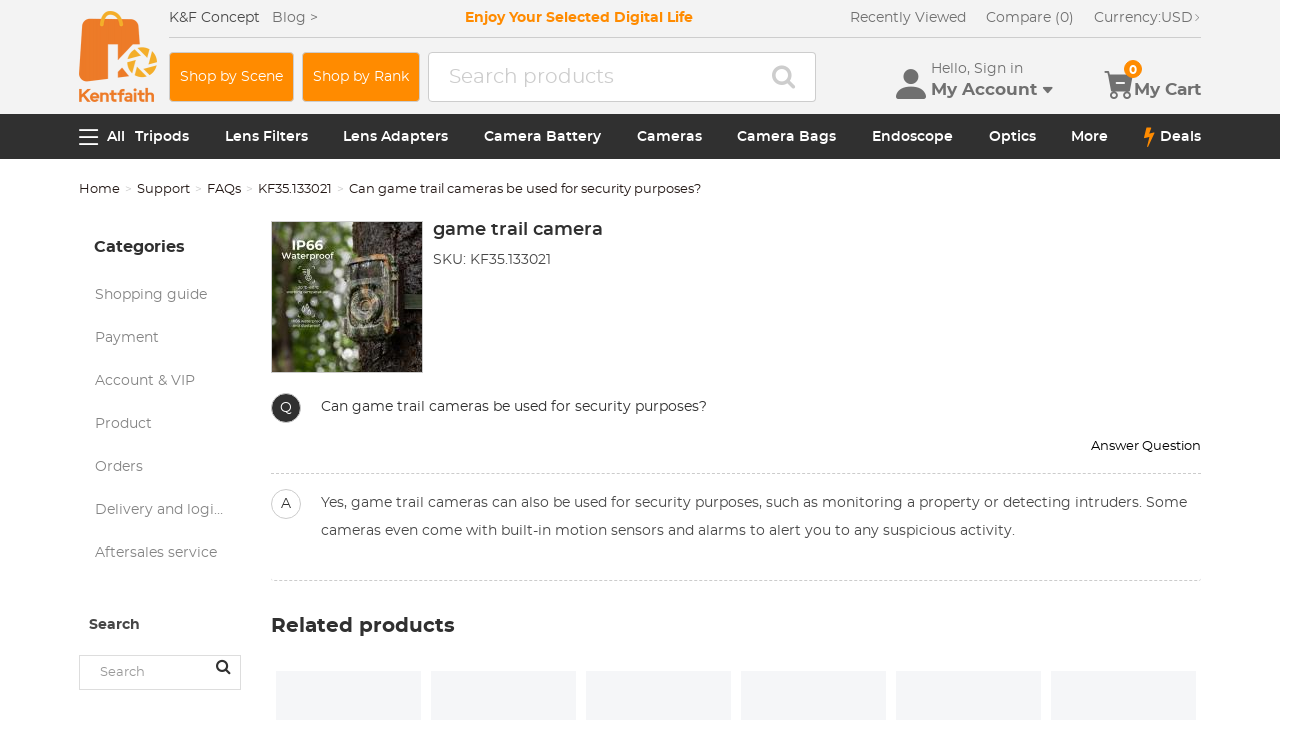

--- FILE ---
content_type: text/html; charset=utf-8
request_url: https://www.kentfaith.com/faq_11746
body_size: 28429
content:
<!DOCTYPE html>
<!--[if IE]><![endif]-->
<!--[if IE 8 ]><html dir="ltr" lang="en" class="ie8"><![endif]-->
<!--[if IE 9 ]><html dir="ltr" lang="en" class="ie9"><![endif]-->
<!--[if (gt IE 9)|!(IE)]><!-->
<html dir="ltr" lang="en" class="">
<!--<![endif]-->
<head>
<meta charset="UTF-8" />
<meta name="viewport" content="width=device-width, initial-scale=1, user-scalable=no">
<meta http-equiv="X-UA-Compatible" content="IE=edge">
<title>Can game trail cameras be used for security purposes?</title>
<base href="https://www.kentfaith.com/" />
<meta name="description" content="Can game trail cameras be used for security purposes?" />
<link href="https://img.kentfaith.com/catalog/kentfaith_ico.png" rel="icon" />
<link href="https://img.kentfaith.com/statics/kfconcept/stylesheet/cache2019080233.css" type="text/css" rel="stylesheet" media="screen" />
</head>
<body class="product-faq-detail">

	<p id="gl_path" class="hidden">kfconcept</p>
	<div id="page">
                <div id="page-preloader" class="visible"><span class="preloader"></span></div>
		<div class="ie-warning"></div>
		
		<header>
							<div class="header-top"> <!-- level2 start  -->
<div class="headfix">
    <div class="container">

        <div class="header_box">

            <!-- logo start  -->
                        <div class="logo" itemscope itemtype="http://schema.org/Organization">

	        <a href="https://www.kentfaith.com/" itemprop="url" title="Home" id="logo">
		<img itemprop="logo" src="https://img.kentfaith.com/cache/catalog/kentfaith-79x91.png" title="KENTFAITH" alt="KENTFAITH" class="img-responsive">
	</a>
	</div>            
            <div class="right_box">
                <div class="nav_box_1">
                                        <div class="box_news">
                        K&F Concept  &nbsp;&nbsp; <a href="/blog"><span>Blog&nbsp;&gt;</span></a>                    </div>
                    
                                        <div class="box_slogan">
                        <p>Enjoy Your Selected Digital Life</p>
                    </div>
                    
                    <div class="box_help">

                        <!-- recent viewed  -->
                                                <div id="recent" class="box-navlink pull-right recent">
	<div class="navlink toggle_slide uline">
		<a href="javascript:void(0);" id="recent-total" title="Recently Viewed">Recently Viewed</a>
	</div>
    <ul class="pull-right toggle_cont">
        <li>
            <div class="h22">Recently Viewed</div>
            <button type="button" class="btn-close-cart"><i class="la la-times"></i></button>
        </li>
        <li style="overflow:hidden;overflow-y:auto;max-height: calc(100% - 50px);" class="toggle_cont1">
                <div class="row wlist">
                               <p class="col-sm-12">Recently Viewed list is empty.</p>
                                </div>
        </li>
    </ul>
</div>
                        
                        <!-- currency start  -->
                                                <div id="compare" class="box-navlink pull-right compare">
	<div class="navlink toggle_slide uline">
		<a href="https://www.kentfaith.com/compare" id="compare-total" title="Compare">Compare (0)</a>
                <span id="compare-total2" class="hide">0</span>
	</div>
        <ul class="pull-right toggle_cont">
            <li>
                <div class="h22">Compare</div>
                <button type="button" class="btn-close-cart"><i class="la la-times"></i></button>
            </li>
            <li style="overflow:hidden;overflow-y:auto;max-height: calc(100% - 100px);" class="toggle_cont1">
                    <div class="row wlist">
                                       <p class="col-sm-12">You have not chosen any products to compare.</p>
                                        </div>
            </li>
            <li>
                    <div class="text-foot">
                            <a class="btn btn-block btn-primary" href="https://www.kentfaith.com/compare">Compare</a>
                    </div>
            </li>
        </ul>
</div>
                        
                        <!-- currency start  -->
                        
                        <!-- currency start  -->
                                                <div class="box-currency">
	<form action="https://www.kentfaith.com/index.php?route=common/currency/currency" method="post" enctype="multipart/form-data" id="form-currency">
		<div class="btn-group toggle-wrap">
			<a class="toggle_slide uline">
			<span id="currency_select" title="Currency : USD">Currency: </span>
												USD																																																																																																																																																																																												<i class="bi bi-chevron-right"></i>
			</a>
			<ul class="toggle_cont list-unstyled">
				<li>
					<div class="h22">Currency</div>
					<button type="button" class="btn-close-cart"><i class="la la-times"></i></button>
				</li>
																<li>
					<button class="currency-select selected" type="button" name="USD">
						USD Dollar					</button>
				</li>
																								<li>
					<button class="currency-select" type="button" name="GBP">
						GBP Pound					</button>
				</li>
																								<li>
					<button class="currency-select" type="button" name="CAD">
						CAD Dollar					</button>
				</li>
																								<li>
					<button class="currency-select" type="button" name="EUR">
						EUR Euro					</button>
				</li>
																								<li>
					<button class="currency-select" type="button" name="AUD">
						AUD Dollar					</button>
				</li>
																								<li>
					<button class="currency-select" type="button" name="NZD">
						NZD Dollar					</button>
				</li>
																								<li>
					<button class="currency-select" type="button" name="SGD">
						SGD Dollar					</button>
				</li>
																								<li>
					<button class="currency-select" type="button" name="HKD">
						HKD Dollar					</button>
				</li>
																								<li>
					<button class="currency-select" type="button" name="SEK">
						SEK Krona					</button>
				</li>
																								<li>
					<button class="currency-select" type="button" name="DKK">
						DKK Krone					</button>
				</li>
																								<li>
					<button class="currency-select" type="button" name="CZK">
						CZK Czech Koruna					</button>
				</li>
																								<li>
					<button class="currency-select" type="button" name="ILS">
						ILS Israeli New Shekel					</button>
				</li>
																								<li>
					<button class="currency-select" type="button" name="NOK">
						NOK Krone					</button>
				</li>
																								<li>
					<button class="currency-select" type="button" name="RON">
						RON Romanian Leu					</button>
				</li>
																								<li>
					<button class="currency-select" type="button" name="TWD">
						TWD New Taiwan Dollar					</button>
				</li>
																								<li>
					<button class="currency-select" type="button" name="JPY">
						JPY Yen					</button>
				</li>
																								<li>
					<button class="currency-select" type="button" name="PHP">
						PHP Philippine Peso					</button>
				</li>
																								<li>
					<button class="currency-select" type="button" name="MYR">
						MYR Malaysian Ringgit					</button>
				</li>
																								<li>
					<button class="currency-select" type="button" name="CHF">
						CHF Swiss Franc					</button>
				</li>
																								<li>
					<button class="currency-select" type="button" name="AED">
						AED United Arab Emirates Dirham					</button>
				</li>
																								<li>
					<button class="currency-select" type="button" name="HUF">
						HUF Hungarian Forint					</button>
				</li>
																								<li>
					<button class="currency-select" type="button" name="INR">
						INR Indian Rupee					</button>
				</li>
																								<li>
					<button class="currency-select" type="button" name="ZAR">
						ZAR South African Rand					</button>
				</li>
															</ul>
		</div>
		<input type="hidden" name="code" value="" />
		<input type="hidden" name="redirect" value="https://www.kentfaith.com/faq_11746" />
	</form>
</div>
                        
                    </div>
                </div>

                <div class="nav_box_2">
                    <!-- search start  -->
                                        <a class="btn-shop" href="/scenes">Shop by Scene</a>
 <a class="btn-shop" href="/activity_the-most-popular-photography-gear">Shop by Rank</a>
    <style>
        .btn-shop {
            padding: 10px 10px 10px 10px;
            margin-right: 8px;
            height: 50px;
            border: 1px solid #cdcdcd;
            font-size: 14px;
            color: #fff;
            background-color: #ff8b00;
            border-radius: 4px;
            display: flex;
            justify-content: center;
            align-items: center;
            white-space: nowrap;
        }

        .btn-shop:hover {
            background-color: #ff8b00;
            color: #fff;
            border-color: #ff8b00;
        }
       .btn-shop:visited {
            color: #fff;
        }

        .btn-shop-group input {
            font-size: 16px !important;
        }

        @media (max-width: 1024px) {
            .btn-shop {
                display: none;
            }
        }
    </style>                                                            <!-- search start  -->
<div class="search_box">
    <div id="search" class="search">
        <div class="input-group" >
            <input  class="" type="text" name="search" autocomplete="off" value="" placeholder="Search products" />
            <span class="input-group-btn"><button type="button" class="btn btn-primary button-search"><i class="fa fa-search"></i></button></span>
        </div>
    </div>
</div>



                    
                    <!-- cart start  -->
                    <div class="btc_box cart_box">

                        <div class="btc navigationb">
                            <button type="button"  class="rd-mobilepanel_toggle" title="Menu">
                                <i class="fa fa-bars"></i>
                            </button>
                        </div>

                                                <div class="btc searchs">
                            <button type="button" id="tm-search" title="Search">
                                <i class="la la-search"></i>
                            </button>
                        </div>
                        
                        
                                                <div class="btc btc-user toggle-wrap">

    <button type="button" class="toggle user" id="tm-login" title="Account">
        <i class="la la-user"></i>
        <div>
            <p class="username">Hello, Sign in</p>
            <span class="h44">My Account<i class="bi bi-caret-down-fill"></i></span>
        </div>
    </button>

    <div class="toggle_cont toggle_form">
        <form action="/login" method="post" name="userLogin">
            <h4>Log Into Your Account</h4>
            <button type="button" id="mask_login"class="btn btn-primary btn-round btn-block">Login</button>
            <button type="button"class="btn btn-primary btn-round btn-block create">Register Account</button>
        </form>
        <div class="toggle_icon">
            <a href="/account">
                <i class="bi bi-person-lines-fill"></i>
                <p>Account</p>
            </a>
            <a href="/order">
                <i><i class="bi bi-truck"></i></i>
                <p>Order History</p>
            </a>
            <a class="wish_list">
                <i class="bi bi-star-fill"></i>
                <p>Wish List</p>
            </a>
        </div>
    </div>

    <div class="mask_login popup_mask">
        <form action="/login" method="post" name="userLogin" id="userLogin" class="popup_login">
            <div class="title">
                <h4>Login</h4>
                <button class="btn-close-login" type="button"><i class="la la-times"></i></button>
            </div>

            <div class="form-group">
                <div class="input-group col-md-12">
                    <label for="">E-Mail Address</label>
                    <input class="form-control" name="email"
                           placeholder="E-Mail Address" required="required"
                           type="text" autocomplete="off" >
                </div>
            </div>
            <div class="form-group">
                <div class="input-group col-md-12">
                    <div>
                        <label for="">Password</label>
                        <p><a href="https://www.kentfaith.com/forgotten" rel="nofollow">Forgotten Password?</a></p>
                    </div>
                    <input class="form-control" name="password" autocomplete="off" placeholder="Password" required="required" type="password" autocomplete="off">
                </div>
            </div>

            <p><button type="button" id="login_user" class="btn btn-primary btn-round btn-block">Login</button></p>
            <p> <button type="button" class="btn btn-primary btn-round btn-block create" id="create">Register Account</button></p>

                        <p class="text-left socials">
                Or connect with                                <span  class="sgg" id="googleLogin"><i class="fa fa-google-plus"></i></span>            </p>
            <script>
                socials={'facebook':{'app_id':'','status':0},'googleplus':{'app_id':'798794012145-38qnok7cc30a98nvfigq2s62oj9t16gh.apps.googleusercontent.com','status':1}};
                socials_action="/index.php?route=account/login/sociallogin";
            </script>
                    </form>
    </div>

    <div class="mask_create popup_mask">
        <div class="create_container">
            <div class="title">
                <h4>Register Account</h4>
                <button class="btn-close-login" type="button"><i class="la la-times"></i></button>
            </div>
            <form action="/login" method="post" name="userRegister" id="userRegister">
                <div class="form-group">
                    <div class="input-group col-md-12">
                        <label for="">E-Mail Address</label>
                        <input class="form-control" name="reg_email" placeholder="E-Mail Address" required="required" type="text" data-gtm-form-interact-field-id="2">
                    </div>
                </div>
                <div class="form-group">
                    <div class="input-group col-md-12">
                        <label for="">Password</label>
                        <input class="form-control" name="reg_password" placeholder="Password" required="required" type="password" data-gtm-form-interact-field-id="3">
                    </div>
                </div>
                <div class="form-group">
                    <div class="input-group col-md-12">
                        <label for="">Password Confirm</label>
                        <input class="form-control" name="confirm" placeholder="Password Confirm" required="required" type="password">
                    </div>
                </div>

                <div class="form-group">
                    <label class="control-label">Newsletter Subscribe</label>
                    <label class="radio-inline"><input type="radio" name="newsletter" value="1" checked="checked" /> Yes</label>
                    <label class="radio-inline"><input type="radio" name="newsletter" value="0" /> No</label>
                </div>
                <p> <button type="button" class="btn btn-primary btn-round btn-block" id="create_user">Continue</button> </p>
                <p class="already">Already have an Account?<a id="go_login">Log In</a></p>
            </form>
        </div>
    </div>

   
</div>                        
                                                <div id="cart" class="btc box-cart cart toggle-wrap">
	<button type="button" data-loading-text="Loading..." class="toggle_slide" dir="ltr">
		<i class="la la-shopping-cart"></i>
        <div>
            <p>&nbsp;</p>
            <span class="h44">My Cart</span>
        </div>
		<span id="cart-total" class="cart-total hide"> <span>0</span> $0.00 </span>
				<span id="cart-total2" class="cart-total2">0</span>
			</button>
	<ul class="pull-right toggle_cont">
		<li>
			<div class="h22">Shopping Cart</div>
			<button type="button" class="btn-close-cart"><i class="la la-times"></i></button>
		</li>
		<li class="toggle_cont1">
		                        <table>
                            <tr><td><p class="text-empty">Your shopping cart is empty!</p></td></tr>
                        </table>
		

            
                </li>

		<li>
			<div class="text-foot">
                                <div class="cart_login"><span>Register/Login</span> to purchase, earn points <a href="https://www.kentfaith.com/membership"><i class="fa fa-question-circle-o"></i></a></div>
                				<button id="button-checkout5" type="button" class="btn btn-block btn-primary btn-round btn-pound button-checkout">Checkout</button>
				                    <button id="button-checkout-paypal5" type="button" class="btn btn-block btn-paypal btn-round button-checkout-paypal"><i class="nico nico_paypal2"></i></button>
					<button type="button" class="hide button-quote"></button>
                    <script>
						var pp_object = {cur:"USD",url:"https://www.kentfaith.com/index.php?route=extension/payment/pp_express/express",client_id:"AdnIm4eaj7cJZQlMNX0kVljuxgNDG6s5nlV0tdsCc7Qy5mMcDMW4Al2iUNIGvniFQHzzVz7XH6jacdai",store_name:"US",cart_total_price:"0"};
                    </script>

							</div>
		</li>
                
	</ul>
        <div class="cartloader">
            <i class="la la-times close_zcart"></i>
            <div class="preloader">
                <feature>
                <div class="dot"></div>
                <div class="dot"></div>
                <div class="dot"></div>
                <div class="dot"></div>
                </feature>
            </div>
        </div>
</div>                        
                                                <div id="wishlist" class="btc btc-wishlist wishlist" >
    <button type="button" class="toggle_slide hidden-sm hidden-xs hide" id="wishlist-total" title="Favorite"><i class="la la-heart"></i><span><span>0</span></span></button>
    <ul class="toggle_cont wishlist">
        <li>
            <div class="h22">Favorite</div>
            <button type="button" class="btn-close-cart"><i class="la la-times"></i></button>
        </li>
        <li style="overflow:hidden;overflow-y:auto;max-height: calc(100% - 50px);" class="toggle_cont1">

                <div class="row wlist">
                                <p class="col-sm-12">Your wish list is empty.</p>
                                </div>

        </li>
        <li>
                        <div class="favorite_login">
                <span>Register/Login</span> to like, earn points                <a href="https://www.kentfaith.com/membership"><i class="fa fa-question-circle-o"></i></a>
            </div>
                    </li>
    </ul>
</div>
                                            </div>
                </div>
            </div>

        </div>

    </div>
</div>
</div>
			
							<div id="stuck" class="stuck-menu"> <div class="container"><div class="megamenu">
    <div class="btc navigationb">
        <button class="rd-mobilepanel_toggle">
            <i class="la la-bars"></i><span>All</span>
        </button>
    </div>
	<ul class="sf-menu">

                <li  >
            <a href="https://www.kentfaith.com/tripods">Tripods</a>
                                                <ul class="simple_menu"><li  class="active-hot"><a href="https://www.kentfaith.com/aluminum-tripods">Aluminum Tripods</a></li><li  class="active-hot"><a href="https://www.kentfaith.com/carbon-fiber-tripods">Carbon Fiber Tripods</a></li><li  class="active-hot"><a href="https://www.kentfaith.com/transverse-center-column-tripods">Transverse Center Column Tripods</a></li><li ><a href="https://www.kentfaith.com/lightweight-tripods">Lightweight Tripods</a></li><li  class="active-hot"><a href="https://www.kentfaith.com/video-tripods">Professional Video Tripods</a></li><li ><a href="https://www.kentfaith.com/mini-tripod">Mini Desktop Tripods</a></li><li  class="active-hot"><a href="https://www.kentfaith.com/tripod-kit">Tripod Kit</a></li><li ><a href="https://www.kentfaith.com/ball-head-tripods">Monopods</a></li><li ><a href="https://www.kentfaith.com/phone-tripods">Phone Tripods</a></li><li ><a href="https://www.kentfaith.com/tripod-head">Tripod Head</a></li><li ><a href="https://www.kentfaith.com/quick-mounting-plate" class="parent">Tripod Accessories</a><ul class="simple_menu"><li ><a href="https://www.kentfaith.com/monitor-mount">Monitor Mount</a></li><li ><a href="https://www.kentfaith.com/multi-angle-center-column">Multi-Angle Center Column</a></li><li ><a href="https://www.kentfaith.com/tripod-dolly">Tripod Dolly</a></li><li ><a href="https://www.kentfaith.com/tripod-foot-spikes">Tripod Foot Spikes</a></li><li ><a href="https://www.kentfaith.com/vacuum-suction-cup">Vacuum Suction Cup</a></li><li ><a href="https://www.kentfaith.com/quick-release-plates">Quick Release Plates</a></li><li ><a href="https://www.kentfaith.com/magic-arms">Magic Arms</a></li><li ><a href="https://www.kentfaith.com/phone-holders">Phone Holders</a></li></ul></li><li ><a href="https://www.kentfaith.com/studio" class="parent">Studio Parts</a><ul class="simple_menu"><li ><a href="https://www.kentfaith.com/camera-flash">Camera Flash</a></li><li ><a href="https://www.kentfaith.com/light-box-photography">Light Box Photography</a></li><li ><a href="https://www.kentfaith.com/photography-fill-light">Photography Fill Light</a></li><li ><a href="https://www.kentfaith.com/ring-light">Ring Light</a></li><li ><a href="https://www.kentfaith.com/soft-box">Soft Box</a></li><li ><a href="https://www.kentfaith.com/tripod-light-stands">Tripod Light Stands</a></li><li ><a href="https://www.kentfaith.com/reflectors">Reflectors</a></li></ul></li><li ><a href="https://www.kentfaith.com/action-cam-mounts">Action Camera Mounts</a></li><li ><a href="https://www.kentfaith.com/gimbal-stabilizers">Gimbal Stabilizers</a></li><li ><a href="https://www.kentfaith.com/clearance-tripods">Clearance Tripods (Low price)</a></li></ul>                            
        </li>
                    <li  >
            <a href="https://www.kentfaith.com/lens-filters">Lens Filters</a>
                                                <ul class="simple_menu"><li ><a href="https://www.kentfaith.com/uv-filters" class="parent">UV Filters</a><ul class="simple_menu"><li ><a href="https://www.kentfaith.com/mcuv-nano-xcel-series" class="parent">Nano-Xcel Series</a><ul class="simple_menu"><li  class="active-hot"><a href="https://www.kentfaith.com/nano-x-mrc-uv-filter">MCUV - Nano-Xcel</a></li><li ><a href="https://www.kentfaith.com/kf-concept-ultra-low-reflection-uv-filters-nano-x-series">MCUV Ultra-Low Reflection - Nano-Xcel</a></li><li ><a href="https://www.kentfaith.com/nano-l-super-hard-uv-filter">MCUV Super Hard - Nano-Xcel</a></li><li ><a href="https://www.kentfaith.com/explosion-proof-mcuv-nano-xcel-series">MCUV Explosion-Proof - Nano-Xcel</a></li><li ><a href="https://www.kentfaith.com/super-hard-amp;ultra-low-reflection-mcuv-filters---nano-xcel">MCUV Super-Hard Ultra-Low Reflection - Nano-Xcel</a></li><li ><a href="https://www.kentfaith.com/mcuv+lens-cap+cleaning-cloth-nano-xcel-series">MCUV+Lens Cap+Cleaning Cloth - Nano-Xcel</a></li><li ><a href="https://www.kentfaith.com/magnetic-mcuv-filter">Magnetic MCUV - Nano-Xcel</a></li></ul></li><li ><a href="https://www.kentfaith.com/mcuv-nano-dazzle-series" class="parent">Nano-Dazzle Series</a><ul class="simple_menu"><li ><a href="https://www.kentfaith.com/mcuv-filters---d-series">MCUV - Nano-Dazzle</a></li><li ><a href="https://www.kentfaith.com/mcuv+lens-cap+cleaning-cloth-nano-dazzle-series">MCUV+Lens Cap+Cleaning Cloth - Nano-Dazzle</a></li></ul></li><li ><a href="https://www.kentfaith.com/mcuv-nano-klear-series" class="parent">Nano-Klear Series</a><ul class="simple_menu"><li  class="active-hot"><a href="https://www.kentfaith.com/slim-mcuv-k-filter">MCUV - Nano-Klear</a></li><li ><a href="https://www.kentfaith.com/ultra-thin-frame-mcuv-filter">MCUV Ultra-Slim - Nano-Klear</a></li><li ><a href="https://www.kentfaith.com/mcuv+lens-cap">MCUV+Lens Cap - Nano-Klear</a></li><li ><a href="https://www.kentfaith.com/mcuv+lens-cap+cleaning-cloth-nano-k-series">MCUV+Lens Cap+Cleaning Cloth - Nano-Klear</a></li></ul></li><li ><a href="https://www.kentfaith.com/mcuv-nano-xcel-pro-series" class="parent">Nano-Xcel Pro Series</a><ul class="simple_menu"><li ><a href="https://www.kentfaith.com/nano-x-pro-series-mcuv-filter">MCUV - Nano-Xcel Pro</a></li></ul></li></ul></li><li  class="active-hot"><a href="https://www.kentfaith.com/cpl-filters" class="parent">CPL Filters</a><ul class="simple_menu"><li ><a href="https://www.kentfaith.com/nano-xcel-series" class="parent">Nano-Xcel Series</a><ul class="simple_menu"><li ><a href="https://www.kentfaith.com/nano-x-mrc-cpl-filter">CPL - Nano-Xcel</a></li><li ><a href="https://www.kentfaith.com/cpl-true-color-nano-x-series">CPL True Color - Nano-Xcel</a></li><li ><a href="https://www.kentfaith.com/kf-concept-ultra-low-reflectivity-cpl-nano-x-series">CPL Ultra-Low Reflection - Nano-Xcel</a></li><li ><a href="https://www.kentfaith.com/cpl+lens-cap+cleaning-cloth-nano-xcel-series">CPL+Lens Cap+Cleaning Cloth - Nano-Xcel</a></li><li  class="active-hot"><a href="https://www.kentfaith.com/magnetic-cpl-filter ">Magnetic CPL - Nano-Xcel</a></li><li ><a href="https://www.kentfaith.com/true-color-ultra-low-reflectivity-cpl-nano-xcel">CPL True Color Ultra-Low Reflection - Nano-Xcel</a></li></ul></li><li ><a href="https://www.kentfaith.com/nano-dazzle-series" class="parent">Nano-Dazzle Series</a><ul class="simple_menu"><li ><a href="https://www.kentfaith.com/cpl-filters-d-series">CPL - Nano-Dazzle</a></li><li ><a href="https://www.kentfaith.com/cpl+lens-cap+cleaning-cloth-nano-dazzle-series">CPL+Lens Cap+Cleaning Cloth - Nano-Dazzle</a></li></ul></li><li ><a href="https://www.kentfaith.com/nano-klear-series" class="parent">Nano-Klear Series</a><ul class="simple_menu"><li ><a href="https://www.kentfaith.com/slim-cpl-k-filter">CPL - Nano-Klear</a></li><li ><a href="https://www.kentfaith.com/ultra-thin-frame-cpl-filter-nano-k-series">CPL Ultra-Slim - Nano-Klear</a></li><li ><a href="https://www.kentfaith.com/cpl+lens-cap+cleaning-cloth--nano-k-series">CPL+Lens Cap+Cleaning Cloth - Nano-Klear</a></li><li ><a href="https://www.kentfaith.com/cpl+lens-cap-nano-klear">CPL+Lens Cap - Nano-Klear</a></li></ul></li><li ><a href="https://www.kentfaith.com/nano-xcel-pro-series" class="parent">Nano-Xcel Pro Series</a><ul class="simple_menu"><li ><a href="https://www.kentfaith.com/nano-x-pro-series-cpl-filter">CPL - Nano-Xcel Pro</a></li></ul></li></ul></li><li  class="active-hot"><a href="https://www.kentfaith.com/nd-filters" class="parent">Neutral Density Filters</a><ul class="simple_menu"><li ><a href="https://www.kentfaith.com/neutral-density-solid-lens-filters" class="parent">Neutral Density (Solid)</a><ul class="simple_menu"><li ><a href="https://www.kentfaith.com/nd8-filter">ND8 (3 stops) - Nano-Xcel Series</a></li><li ><a href="https://www.kentfaith.com/nd64-filter">ND64 (6 stops) - Nano-Xcel Series</a></li><li ><a href="https://www.kentfaith.com/nd1000-filter">ND1000 (10 stops) - Nano-Xcel Series</a></li><li ><a href="https://www.kentfaith.com/nd100000-kf-concept-nano-x-series">ND100000 (16.6 stops) - Nano-Xcel Series</a></li><li ><a href="https://www.kentfaith.com/nd1000000-nano-x-series">ND1000000 (20 stops) - Nano-Xcel Series</a></li><li ><a href="https://www.kentfaith.com/nd1000000-nano-k-series">ND100000 (16.6 stops) - Nano-Klear Series</a></li><li ><a href="https://www.kentfaith.com/nd100000-nano-k-series">ND1000000 (20 stops) - Nano-Klear Series</a></li><li ><a href="https://www.kentfaith.com/magnetic-solid-nd-filter">Solid ND - Magnetic Series</a></li></ul></li><li ><a href="https://www.kentfaith.com/variable-neutral-density-lens-filters" class="parent">Variable Neutral Density</a><ul class="simple_menu"><li ><a href="https://www.kentfaith.com/variable-neutral-density-nano-xcel-series" class="parent">Nano-Xcel Series</a><ul class="simple_menu"><li ><a href="https://www.kentfaith.com/nd2-nd32-filter">ND2-ND32 - Nano-Xcel</a></li><li ><a href="https://www.kentfaith.com/nd2-nd32-true-color-nano-x-series">ND2-ND32 True Color -  Nano-Xcel</a></li><li ><a href="https://www.kentfaith.com/nd2-nd400-filter">ND2-ND400 - Nano-Xcel</a></li><li ><a href="https://www.kentfaith.com/nano-x-nd8-nd128-filters">ND8-ND128 - Nano-Xcel</a></li><li ><a href="https://www.kentfaith.com/nd32-nd512-variable-filter">ND32-ND512 - Nano-Xcel</a></li><li ><a href="https://www.kentfaith.com/nano-x-series-nd3-nd1000-filter">ND3-ND1000 - Nano-Xcel</a></li><li ><a href="https://www.kentfaith.com/nd2-32-true-color-ultra-low-reflection-nano-xcel-series">ND2-32 True Color Ultra-Low Reflection - Nano-Xcel</a></li><li ><a href="https://www.kentfaith.com/nd2-400-ultra-low-reflection-nano-xcel-series">ND2-400 Ultra-Low Reflection - Nano-Xcel</a></li></ul></li><li ><a href="https://www.kentfaith.com/variable-neutral-density-nano-dazzle-series" class="parent">Nano-Dazzle Series</a><ul class="simple_menu"><li ><a href="https://www.kentfaith.com/nd2-nd32-nano-d-series">ND2-ND32 - Nano-Dazzle</a></li><li ><a href="https://www.kentfaith.com/nd2-nd400-nano-d-series">ND2-ND400 - Nano-Dazzle</a></li><li ><a href="https://www.kentfaith.com/nd3-nd1000-filter">ND3-ND1000 - Nano-Dazzle</a></li><li ><a href="https://www.kentfaith.com/nd8-nd2000-filter">ND8-ND2000 - Nano-Dazzle</a></li></ul></li><li ><a href="https://www.kentfaith.com/variable-neutral-density-nano-klear-series" class="parent">Nano-Klear Series</a><ul class="simple_menu"><li ><a href="https://www.kentfaith.com/nd2-nd32-nano-k-series">ND2-ND32 - Nano-Klear</a></li><li ><a href="https://www.kentfaith.com/nano-k-nd2-nd400-filter">ND2-ND400 - Nano-Klear</a></li><li ><a href="https://www.kentfaith.com/kf-concept-nd2-nd2000-nano-k-series">ND2-ND2000 - Nano-Klear</a></li><li ><a href="https://www.kentfaith.com/true-color-nd2-nd400-nano-klear">ND2-ND400 True Color - Nano-Klear</a></li></ul></li><li ><a href="https://www.kentfaith.com/variable-neutral-density-nano-xcel-pro-series" class="parent">Nano-Xcel Pro Series</a><ul class="simple_menu"><li ><a href="https://www.kentfaith.com/nd2-nd32-variable-neutral-density-nano-x-pro-series">ND2-ND32 - Nano-Xcel Pro</a></li></ul></li><li ><a href="https://www.kentfaith.com/nano-b-series" class="parent">Nano-Basic Series</a><ul class="simple_menu"><li ><a href="https://www.kentfaith.com/nano-b-nd2-nd400-filter">ND2-ND400 - Nano-Basic</a></li></ul></li></ul></li><li ><a href="https://www.kentfaith.com/graduated-neutral-density-lens-filters" class="parent">Graduated Neutral Density</a><ul class="simple_menu"><li ><a href="https://www.kentfaith.com/100mm-gnd-filter" class="parent">100mm Square GND Filters</a><ul class="simple_menu"><li ><a href="https://www.kentfaith.com/nano-x-square-soft-gnd8">3-Stops Soft GND Filters - Nano-Xcel</a></li><li ><a href="https://www.kentfaith.com/nano-x-square-hard-gnd8">3-Stops Hard GND Filters - Nano-Xcel</a></li><li ><a href="https://www.kentfaith.com/nano-x-square-reverse-gnd8">3-Stops Reverse GND Filters - Nano-Xcel</a></li><li ><a href="https://www.kentfaith.com/nano-x-square-soft-gnd16">4-Stops Soft GND Filters - Nano-Xcel</a></li><li ><a href="https://www.kentfaith.com/nano-x-square-reverse-gnd16">4-Stops Reverse GND Filters - Nano-Xcel</a></li><li ><a href="https://www.kentfaith.com/nano-x-pro-square-soft-gnd8">3-Stops Soft GND Filters - Nano-Xcel Pro</a></li><li ><a href="https://www.kentfaith.com/nano-x-pro-square-hard-gnd8">3-Stops Hard GND Filters - Nano-Xcel Pro</a></li><li ><a href="https://www.kentfaith.com/nano-x-pro-square-reverse-gnd8">3-Stops Reverse GND Filters - Nano-Xcel Pro</a></li><li ><a href="https://www.kentfaith.com/nano-x-pro-square-soft-gnd16">4-Stops Soft GND Filters - Nano-Xcel Pro</a></li><li ><a href="https://www.kentfaith.com/nano-x-pro-square-reverse-gnd16">4-Stops Reverse GND Filters - Nano-Xcel Pro</a></li></ul></li><li ><a href="https://www.kentfaith.com/circular-gnd-filter" class="parent">Circular GND Filters</a><ul class="simple_menu"><li ><a href="https://www.kentfaith.com/gnd8-graduated-neutral-density-lens-filters">GND8 - Nano-Xcel Series</a></li><li ><a href="https://www.kentfaith.com/gnd16-graduated-neutral-density-lens-filters">GND16 - Nano-Xcel Series</a></li></ul></li></ul></li><li ><a href="https://www.kentfaith.com/2-in-1-filters" class="parent">2 in 1 Filters</a><ul class="simple_menu"><li ><a href="https://www.kentfaith.com/nd8-cpl-filter">ND8&amp;CPL Filters - Nano-Xcel Series</a></li><li  class="active-hot"><a href="https://www.kentfaith.com/nd2-nd32-cpl-filter">ND2-ND32&amp;CPL Filters - Nano-Xcel Series</a></li><li ><a href="https://www.kentfaith.com/nd2-nd32-cpl-filters-nano-d-series">ND2-ND32&amp;CPL Filters - Nano Dazzle Series</a></li><li ><a href="https://www.kentfaith.com/nd2-32-cpl-filters-nano-k-series">ND2-32&amp;CPL Filters - Nano-Klear Series</a></li><li ><a href="https://www.kentfaith.com/nd2-nd32-cpl-filter-nano-x-pro">ND2-ND32&amp;CPL Filters - Nano-Xcel Pro Series</a></li><li ><a href="https://www.kentfaith.com/nd2-nd32-cpl-true-color-filters-nano-x-series">ND2-ND32&amp;CPL True Color Filters - Nano-Xcel Series</a></li><li ><a href="https://www.kentfaith.com/nd4-nd64-cpl-filter">ND4-ND64&amp;CPL Filters - Nano-Xcel Series</a></li></ul></li><li ><a href="https://www.kentfaith.com/3-in-1-filters" class="parent">3 in 1 Filters</a><ul class="simple_menu"><li ><a href="https://www.kentfaith.com/nd2-32-cpl-black-mist-1-4-filters-nano-xcel-series">ND2-32&amp;CPL&amp;Black Mist 1/4 Filters - Nano-Xcel Series</a></li><li ><a href="https://www.kentfaith.com/nd2-32-amp;cpl-amp;black-mist-1-4-filters-nano-klear-series">ND2-32&amp;CPL&amp;Black Mist 1/4 Filters - Nano-Klear Series</a></li></ul></li></ul></li><li  class="active-hot"><a href="https://www.kentfaith.com/black-mist-soft-focus-filters" class="parent">Black Mist &amp; Soft Focus Filters</a><ul class="simple_menu"><li ><a href="https://www.kentfaith.com/gold-mist">Gold Mist</a></li><li  class="active-hot"><a href="https://www.kentfaith.com/black-mist-filters" class="parent">Black Mist</a><ul class="simple_menu"><li ><a href="https://www.kentfaith.com/black-mist-1" class="parent">Black Mist 1</a><ul class="simple_menu"><li ><a href="https://www.kentfaith.com/black-mist-1-filters">Black Mist 1 - Nano-Xcel Series</a></li><li ><a href="https://www.kentfaith.com/black-mist-1-nano-k-series">Black Mist 1 - Nano-Klear Series</a></li></ul></li><li ><a href="https://www.kentfaith.com/black-mist-1-2" class="parent">Black Mist 1/2</a><ul class="simple_menu"><li ><a href="https://www.kentfaith.com/black-mist-1-2-filters">Black Mist 1/2 - Nano-Xcel Series</a></li><li ><a href="https://www.kentfaith.com/black-mist-1-2-nano-k-series">Black Mist 1/2 - Nano-Klear Series</a></li></ul></li><li  class="active-hot"><a href="https://www.kentfaith.com/black-mist-1-4" class="parent">Black Mist 1/4</a><ul class="simple_menu"><li  class="active-hot"><a href="https://www.kentfaith.com/black-mist-1-4-filters">Black Mist 1/4 - Nano-Xcel Series</a></li><li ><a href="https://www.kentfaith.com/black-mist-1-4-nano-d-series">Black Mist 1/4 - Nano-Dazzle Series</a></li><li ><a href="https://www.kentfaith.com/black-mist-1-4-cleaning-cloth">Black Mist 1/4 - Nano-Klear Series</a></li><li ><a href="https://www.kentfaith.com/black-mist-1-4-nano-xcel-pro-series">Black Mist 1/4 - Nano-Xcel Pro Series</a></li><li ><a href="https://www.kentfaith.com/black-mist-1-4-lens-cap-cleaning-cloth-nano-klear-series">Black Mist 1/4+Lens Cap+Cleaning Cloth - Nano-Klear Series</a></li></ul></li><li  class="active-hot"><a href="https://www.kentfaith.com/black-mist-1-8" class="parent">Black Mist 1/8</a><ul class="simple_menu"><li  class="active-hot"><a href="https://www.kentfaith.com/black-mist-1-8-filters">Black Mist 1/8 - Nano-Xcel Series</a></li><li ><a href="https://www.kentfaith.com/black-mist-1-8-nano-d">Black Mist 1/8 - Nano-Dazzle Series</a></li><li ><a href="https://www.kentfaith.com/black-mist-1-8-cleaning-cloth">Black Mist 1/8 - Nano-Klear Series</a></li><li ><a href="https://www.kentfaith.com/black-mist-1-8-nano-xcel-pro-series">Black Mist 1/8 - Nano-Xcel Pro Series</a></li><li ><a href="https://www.kentfaith.com/black-mist-1-8-lens-cap-cleaning-cloth-nano-klear-series">Black Mist 1/8+Lens Cap+Cleaning Cloth - Nano-Klear Series</a></li></ul></li><li  class="active-hot"><a href="https://www.kentfaith.com/black-mist-kit" class="parent">Black Mist Kit</a><ul class="simple_menu"><li  class="active-hot"><a href="https://www.kentfaith.com/black-mist-1-4-1-8">Black Mist 1/4 + 1/8 Nano Xcel Series</a></li><li ><a href="https://www.kentfaith.com/black-mist-1-4-1-8-nano-k-Series">Black Mist 1/4 + 1/8 - Nano Klear Series</a></li><li ><a href="https://www.kentfaith.com/filters-black-mist-1-4-cpl-nano-klear-series">Black Mist 1/4 + CPL - Nano Klear Series</a></li></ul></li><li ><a href="https://www.kentfaith.com/black-mist-vnd" class="parent">Black-Mist &amp; VND</a><ul class="simple_menu"><li ><a href="https://www.kentfaith.com/black-mist-1-4-nd2-32-filter">Black Mist 1/4 &amp; ND2-32 Filters - Nano-Xcel Series</a></li><li ><a href="https://www.kentfaith.com/black-mist-1-4-nd2-400-filter">Black Mist 1/4 &amp; ND2-400 Filters - Nano-Xcel Series</a></li><li ><a href="https://www.kentfaith.com/black-mist-1-4-nd2-32-filters-nano-klear-series">Black Mist 1/4 &amp; ND2-32 Filters - Nano-Klear Series</a></li><li ><a href="https://www.kentfaith.com/black-mist-1-4-nd2-400-filters-nano-klear-series">Black Mist 1/4 &amp; ND2-400 Filters - Nano-Klear Series</a></li><li ><a href="https://www.kentfaith.com/black-mist-1-8-nd2-32-filters-nano-klear-series">Black Mist 1/8 &amp; ND2-32 Filters - Nano-Klear Series</a></li></ul></li><li ><a href="https://www.kentfaith.com/black-mist-cpl" class="parent">Black Mist &amp; CPL</a><ul class="simple_menu"><li ><a href="https://www.kentfaith.com/black-mist-1-4-cpl-nano-klear-series">Black Mist 1/4&amp;CPL - Nano-Klear Series</a></li></ul></li></ul></li><li ><a href="https://www.kentfaith.com/white-mist-filters" class="parent">White Mist</a><ul class="simple_menu"><li ><a href="https://www.kentfaith.com/white-mist-1-4-nano-xcel-series">White Mist 1/4 - Nano-Xcel Series</a></li><li ><a href="https://www.kentfaith.com/white-mist-1-4-nano-klear-series">White Mist 1/4 - Nano-Klear Series</a></li></ul></li><li ><a href="https://www.kentfaith.com/shimmer-diffusion-filters" class="parent">Shimmer Diffusion</a><ul class="simple_menu"><li ><a href="https://www.kentfaith.com/shimmer-diffusion-1-filters-nano-x-series">Shimmer Diffusion 1 - Nano-Xcel Series</a></li><li ><a href="https://www.kentfaith.com/shimmer-diffusion-1-nano-klear-series">Shimmer Diffusion 1 - Nano-Klear Series</a></li></ul></li></ul></li><li ><a href="https://www.kentfaith.com/natural-night-filters" class="parent">Light Pollution Filters</a><ul class="simple_menu"><li ><a href="https://www.kentfaith.com/circular-light-pollution-cut-filter">Circular</a></li><li ><a href="https://www.kentfaith.com/square-light-pollution-cut-filter">Square</a></li></ul></li><li  class="active-hot"><a href="https://www.kentfaith.com/square-filters" class="parent">Square Filter System</a><ul class="simple_menu"><li ><a href="https://www.kentfaith.com/square-filters-basic-system" class="parent">Basic System</a><ul class="simple_menu"><li ><a href="https://www.kentfaith.com/basic-square-nd-filter-system" class="parent">Square ND Filters</a><ul class="simple_menu"><li ><a href="https://www.kentfaith.com/nano-x-square-nd4">ND4 Filters - Nano-Xcel Series</a></li><li ><a href="https://www.kentfaith.com/nano-x-square-nd16">ND16 Filters - Nano-Xcel Series</a></li><li ><a href="https://www.kentfaith.com/nano-x-square-nd1000">ND1000 Filters - Nano-Xcel Series</a></li><li ><a href="https://www.kentfaith.com/nano-x-square-nd2000">ND2000 Filters - Nano-Xcel Series</a></li><li ><a href="https://www.kentfaith.com/nano-x-square-nd32000">ND32000 Filters - Nano-Xcel Series</a></li><li ><a href="https://www.kentfaith.com/nano-x-square-full-color-nd8">Full Color ND8 Filters - Nano-Xcel Series</a></li><li ><a href="https://www.kentfaith.com/nano-x-square-full-color-nd64">Full Color ND64 Filters - Nano-Xcel Series</a></li></ul></li><li ><a href="https://www.kentfaith.com/basic-square-gnd-filter-system">Square GND Filters</a></li><li ><a href="https://www.kentfaith.com/basic-square-light-pollution-cut-filter-system">Light Pollution Cut Filters</a></li><li ><a href="https://www.kentfaith.com/square-black-mist-filter" class="parent">Square Black Mist Filters</a><ul class="simple_menu"><li ><a href="https://www.kentfaith.com/nano-x-square-black-mist-1">Black Mist 1 - Nano-Xcel Series</a></li><li ><a href="https://www.kentfaith.com/nano-x-square-black-mist-1-4">Black Mist 1/4 - Nano-Xcel Series</a></li><li ><a href="https://www.kentfaith.com/nano-x-square-black-mist-1-8">Black Mist 1/8 - Nano-Xcel Series</a></li></ul></li><li ><a href="https://www.kentfaith.com/basic-system-brackets-and-accessories" class="parent">Brackets and Accessories</a><ul class="simple_menu"><li ><a href="https://www.kentfaith.com/nano-x-adapter-ring">Adapter Ring - Nano-X</a></li></ul></li><li ><a href="https://www.kentfaith.com/basic-square -filter-system-kits " class="parent">Kits</a><ul class="simple_menu"><li ><a href="https://www.kentfaith.com/nano-x-100-mm-suqare-filter-system">100mm Square Filter System - Nano-Xcel Series</a></li><li ><a href="https://www.kentfaith.com/nano-x-100mm-nd1000-holder-kit">100mm ND1000+Holder Kit - Nano-Xcel Series</a></li><li ><a href="https://www.kentfaith.com/nano-x-100mm-nd1000-soft-gnd8-holder-kit">100mm ND1000+Soft GND8+Holder Kit - Nano-Xcel Series</a></li><li ><a href="https://www.kentfaith.com/nano-x-pro-100mm-soft-gnd8-holder-kit">100mm Soft GND8+Holder Kit - Nano-Xcel Series</a></li></ul></li></ul></li><li ><a href="https://www.kentfaith.com/square-filters-professional-system" class="parent">Professional System</a><ul class="simple_menu"><li ><a href="https://www.kentfaith.com/pl">PL</a></li><li ><a href="https://www.kentfaith.com/pro-square-nd-filter-system" class="parent">ND</a><ul class="simple_menu"><li ><a href="https://www.kentfaith.com/nano-x-pro-square-full-color-nd8">Full Color ND8 Filters - Nano-Xcel Pro Series</a></li><li ><a href="https://www.kentfaith.com/nano-x-pro-full-color-nd64">Full Color ND64 Filters - Nano-Xcel Pro Series</a></li><li ><a href="https://www.kentfaith.com/nano-x-pro-square-full-color-nd1000">Full Color ND1000 Filters - Nano-Xcel Pro Series</a></li></ul></li><li  class="active-hot"><a href="https://www.kentfaith.com/pro-square-gnd-filter-system">GND</a></li><li ><a href="https://www.kentfaith.com/black-mist-1-4-cpl-nano-x-pro-series">Black Mist 1/4&amp;CPL - Nano-Xcel Pro Series</a></li><li ><a href="https://www.kentfaith.com/pro-system-brackets-and-accessories" class="parent">Brackets and Accessories</a><ul class="simple_menu"><li ><a href="https://www.kentfaith.com/nano-x-pro-100-100-mm-suqare-filter-protect-frame">100x100mm Square Filter Protect Frame - Nano-Xcel Pro Series</a></li><li ><a href="https://www.kentfaith.com/nano-x-pro-100-150-mm-suqare-filter-protect-frame">100x150mm Square Filter Protect Frame - Nano-Xcel Pro Series</a></li><li ><a href="https://www.kentfaith.com/nano-x-pro-adapter-ring">Adapter Ring - Nano-Xcel Pro Series</a></li></ul></li><li ><a href="https://www.kentfaith.com/pro-square-light-pollution-cut-filter-system" class="parent">Light Pollution Cut Filters</a><ul class="simple_menu"><li ><a href="https://www.kentfaith.com/nano-x-pro-square-light-pollution-cut-filter">Light Pollution Cut Filter - Nano-Xcel Pro Series</a></li></ul></li><li ><a href="https://www.kentfaith.com/pro-square-filter-system-kits " class="parent">Kits</a><ul class="simple_menu"><li ><a href="https://www.kentfaith.com/nano-x-pro-100mm-nd1000-holder-kit">100mm ND1000+Holder Kit - Nano-Xcel Pro Series</a></li><li ><a href="https://www.kentfaith.com/nano-x-pro-100mm-nd1000-soft-gnd8-holder-kit">100mm ND1000+Soft GND8+Holder Kit - Nano-Xcel Pro Series</a></li><li ><a href="https://www.kentfaith.com/nano-x-pro-100mm-nd8-nd64-nd1000-holder-kit">100mm ND8+ND64+ND1000+Holder Kit - Nano-Xcel Pro Series</a></li><li ><a href="https://www.kentfaith.com/nano-x-pro-100mm-holder-kit">100mm Holder Kit - Nano-Xcel Pro Series</a></li></ul></li></ul></li></ul></li><li  class="active-hot"><a href="https://www.kentfaith.com/magnetic-lens-filters" class="parent">Magnetic Lens Filters</a><ul class="simple_menu"><li ><a href="https://www.kentfaith.com/mcuv-filters" class="parent">MCUV Filters</a><ul class="simple_menu"><li ><a href="https://www.kentfaith.com/magnetic-mcuv-nano-k-series">Magnetic MCUV - Nano-Klear Series</a></li><li  class="active-hot"><a href="https://www.kentfaith.com/magnetic-mcuv-lens-cap-nano-x-series">Magnetic MCUV+Lens Caps - Nano-Xcel Series</a></li></ul></li><li ><a href="https://www.kentfaith.com/magnetic-black-mist-filter" class="parent">Black Mist Filters</a><ul class="simple_menu"><li ><a href="https://www.kentfaith.com/magnetic-black-mist-1-8-filters">Black Mist 1/8 Filters - Nano-Xcel Series</a></li><li ><a href="https://www.kentfaith.com/magnetic-black-mist-1-4-filters">Black Mist 1/4 Filters - Nano-Xcel Series</a></li></ul></li><li  class="active-hot"><a href="https://www.kentfaith.com/magnetic-cpl-filters" class="parent">CPL Filters</a><ul class="simple_menu"><li ><a href="https://www.kentfaith.com/magnetic-cpl-adapter-ring">Magnetic CPL+Adapter Ring - Nano-Xcel Series</a></li><li  class="active-hot"><a href="https://www.kentfaith.com/nano-x-magnetic-cpl-apater-ring-cap">Magnetic CPL+Apater ring+Cap - Nano-Xcel Series</a></li><li ><a href="https://www.kentfaith.com/magnetic-cpl+adapter-ring-nano-klear-series">Magnetic CPL+Adapter Ring - Nano-Klear Series</a></li></ul></li><li  class="active-hot"><a href="https://www.kentfaith.com/magnetic-unlimited-variable-nd-filters" class="parent">Unlimited Variable ND Filters</a><ul class="simple_menu"><li ><a href="https://www.kentfaith.com/magnetic-nd2-32-lens-filters">Magnetic ND2-ND32 - Nano-Xcel Series</a></li><li  class="active-hot"><a href="https://www.kentfaith.com/magnetic-nd8-nd128-Filters">Magnetic ND8-ND128 Filters - Nano-Xcel Series</a></li></ul></li><li ><a href="https://www.kentfaith.com/magnetic-neutral-density-solid-filter" class="parent">Neutral Density (Solid) Filters</a><ul class="simple_menu"><li ><a href="https://www.kentfaith.com/magnetic-nd8-lens-filters">Magnetic ND8 - Nano-Xcel Series</a></li><li ><a href="https://www.kentfaith.com/magnetic-nd64-lens-filters">Magnetic ND64 - Nano-Xcel Series</a></li><li ><a href="https://www.kentfaith.com/magnetic-nd1000-lens-filters">Magnetic ND1000 - Nano-Xcel Series</a></li></ul></li><li ><a href="https://www.kentfaith.com/accessories-for-magnetic-filters" class="parent">Accessories</a><ul class="simple_menu"><li ><a href="https://www.kentfaith.com/magnetic-adapter-ring">Magnetic Adapter Ring</a></li><li ><a href="https://www.kentfaith.com/magnetic-filter-ring">Magnetic Filter Ring</a></li><li ><a href="https://www.kentfaith.com/magnetic-cap">Magnetic Cap</a></li></ul></li><li  class="active-hot"><a href="https://www.kentfaith.com/kits-for-magnetic-lens-filter" class="parent">Kits</a><ul class="simple_menu"><li  class="active-hot"><a href="https://www.kentfaith.com/mcuv-cpl-nd1000-lens-filters">MCUV+CPL+ND1000+Magnetic Ring - Nano-Xcel Series</a></li><li ><a href="https://www.kentfaith.com/cpl-nd8-nd64-adapter-ring-lens-cap-nano-x-series">CPL+ND8+ND64+Magnetic Ring+Lens Cap - Nano-Xcel Series</a></li><li ><a href="https://www.kentfaith.com/gnd8+nd8+nd64+nd1000+magnetic-adapter-ring">GND8+ND8+ND64+ND1000+Magnetic Ring - Nano-Xcel Series</a></li><li ><a href="https://www.kentfaith.com/cpl-vnd2-32-black-mist-1-4-magnetic-ring-lens-cap-nano-xcel-series">CPL+VND2-32+Black Mist 1/4+Magnetic Ring+Lens Cap - Nano-Xcel Series</a></li></ul></li></ul></li><li ><a href="https://www.kentfaith.com/dji-filters" class="parent">Drone Filters</a><ul class="simple_menu"><li ><a href="https://www.kentfaith.com/dji-air-3s">DJI Air 3S</a></li><li ><a href="https://www.kentfaith.com/dji-avata2">DJI Avata2</a></li><li ><a href="https://www.kentfaith.com/dji-flip">DJI Flip</a></li><li ><a href="https://www.kentfaith.com/dji-mavic-4-pro">DJI Mavic 4 Pro</a></li><li ><a href="https://www.kentfaith.com/dji-neo">DJI NEO</a></li><li ><a href="https://www.kentfaith.com/dji-mini-4-pro">DJI Mini 4 Pro</a></li><li ><a href="https://www.kentfaith.com/dji-mini-5-pro">DJI Mini 5 Pro</a></li><li ><a href="https://www.kentfaith.com/dji-mini-3-pro-filter">DJI Mini 3 / DJI Mini 3 Pro</a></li></ul></li><li ><a href="https://www.kentfaith.com/effects-filters" class="parent">Effects Filters</a><ul class="simple_menu"><li ><a href="https://www.kentfaith.com/prism-filters" class="parent">Prism Filters</a><ul class="simple_menu"><li ><a href="https://www.kentfaith.com/ordinary-prism-filters" class="parent">Ordinary Prisms</a><ul class="simple_menu"><li ><a href="https://www.kentfaith.com/triangular-filtres-nano-basic-series">Triangular Filtres - Nano-Basic Series</a></li></ul></li><li ><a href="https://www.kentfaith.com/central-prism-filters" class="parent">Central Prisms</a><ul class="simple_menu"><li ><a href="https://www.kentfaith.com/central-pentagonal-filters-nano-basic-series">Central Pentagonal Filters - Nano-Basic Series</a></li><li ><a href="https://www.kentfaith.com/central-hexagonal-filters-nano-basic-series">Central Hexagonal Filters - Nano-Basic Series</a></li></ul></li><li ><a href="https://www.kentfaith.com/single-linear-prism">Single Linear Prisms</a></li></ul></li><li ><a href="https://www.kentfaith.com/streak-filters" class="parent">Streak Filters</a><ul class="simple_menu"><li ><a href="https://www.kentfaith.com/blue-streak-filter">Blue Streak Filters - Nano-Xcel Series</a></li><li ><a href="https://www.kentfaith.com/gold-streak-filters-nano-xcel-series">Gold Streak Filters - Nano-Xcel Series</a></li><li ><a href="https://www.kentfaith.com/colorful-streak-filters-nano-b-series">Colorful Streak Filters - Nano-B Series</a></li><li ><a href="https://www.kentfaith.com/blue-streak-filters-nano-klear-series">Blue Streak Filters - Nano-Klear Series</a></li></ul></li><li ><a href="https://www.kentfaith.com/kaleidoscope-filters" class="parent">Kaleidoscope Filters</a><ul class="simple_menu"><li ><a href="https://www.kentfaith.com/kf-concept-kaleidoscope-filters-nano-b-series">Kaleidoscope Filters - Nano-Basic Series</a></li><li ><a href="https://www.kentfaith.com/handheld-kaleidoscope-filters-nano-b-series">Handheld Kaleidoscope Filters - Nano-Basic Series</a></li></ul></li><li ><a href="https://www.kentfaith.com/motion-blur-filters" class="parent">Motion Blur Filters</a><ul class="simple_menu"><li ><a href="https://www.kentfaith.com/directional-motion-blur-nano-basic-series">Directional Motion Blur - Nano-Basic Series</a></li><li ><a href="https://www.kentfaith.com/bidirectional-motion-blur-nano-basic-series">Bidirectional Motion Blur - Nano-Basic Series</a></li><li ><a href="https://www.kentfaith.com/handheld-motion-blur-filters-nano-basic-series">Handheld Motion Blur Filters - Nano-Basic Series</a></li></ul></li><li ><a href="https://www.kentfaith.com/spiral-filters" class="parent">Spiral Filters</a><ul class="simple_menu"><li ><a href="https://www.kentfaith.com/center-spiral-filters-nano-basic-series">Center Spiral Filters - Nano-Basic Series</a></li><li ><a href="https://www.kentfaith.com/handheld-spiral-filters-nano-basic-series">Handheld Spiral Filters - Nano-Basic Series</a></li></ul></li><li ><a href="https://www.kentfaith.com/diopter-filters" class="parent">Diopter Filters</a><ul class="simple_menu"><li ><a href="https://www.kentfaith.com/centerfield-split-diopter-filters">Centerfield Split Diopter Filters - Nano-Basic Series</a></li><li ><a href="https://www.kentfaith.com/handheld-diopter-filters-nano-basic-series">Handheld Diopter Filters - Nano-Basic Series</a></li></ul></li><li ><a href="https://www.kentfaith.com/star-filters" class="parent">Star Filters</a><ul class="simple_menu"><li ><a href="https://www.kentfaith.com/star-filters-4-8-points---nano-k-series">4-8 Point Star Filters - Nano-Klear Series</a></li><li ><a href="https://www.kentfaith.com/star-filters-kits-4+6+8-points-nano-k-series">4+6+8 Point Star Filter Kits - Nano-Klear Series</a></li><li ><a href="https://www.kentfaith.com/4-points-fine-line-star-filters-nano-klear-series">4-Point Fine-Line Star Filters - Nano-Klear Series</a></li><li ><a href="https://www.kentfaith.com/6-point-fine-line-star-filters-nano-klear-series">6-Point Fine-Line Star Filters - Nano-Klear Series</a></li></ul></li></ul></li><li ><a href="https://www.kentfaith.com/matte-box-filter-systems" class="parent">Matte Box &amp; Filter Systems</a><ul class="simple_menu"><li ><a href="https://www.kentfaith.com/neutral-density-solid-filters " class="parent">Neutral Density (Solid) Filters </a><ul class="simple_menu"><li ><a href="https://www.kentfaith.com/nd4-nano-x-series">ND4 - Nano-Xcel Series</a></li><li ><a href="https://www.kentfaith.com/nd8-nano-x-series">ND8 - Nano-Xcel Series</a></li><li ><a href="https://www.kentfaith.com/nd16-nano-x-series">ND16 - Nano-Xcel Series</a></li><li ><a href="https://www.kentfaith.com/nd32-nano-x-series">ND32 - Nano-Xcel Series</a></li><li ><a href="https://www.kentfaith.com/nd64-nano-x-series">ND64 - Nano-Xcel Series</a></li><li ><a href="https://www.kentfaith.com/nd8+nd64-nano-x-series">ND8+ND64 - Nano-Xcel Series</a></li></ul></li><li ><a href="https://www.kentfaith.com/filters-uv">UV Filters</a></li><li ><a href="https://www.kentfaith.com/black-mist" class="parent">Black Mist Filters</a><ul class="simple_menu"><li ><a href="https://www.kentfaith.com/black-mist-1-4-nano-x-series">Black Mist 1/4 - Nano-Xcel Series</a></li><li ><a href="https://www.kentfaith.com/black-mist-1-8-nano-x-series">Black Mist 1/8 - Nano-Xcel Series</a></li></ul></li><li ><a href="https://www.kentfaith.com/blue-streak-filters">Blue Streak Filters</a></li><li ><a href="https://www.kentfaith.com/index.php?route=product/category&amp;path=672">Accessories</a></li><li ><a href="https://www.kentfaith.com/kits" class="parent">Kits</a><ul class="simple_menu"><li ><a href="https://www.kentfaith.com/matte-box">Matte Box - Nano-Xcel Series</a></li><li ><a href="https://www.kentfaith.com/matte-box-pro-nano-xcel-series">Matte Box Pro - Nano-Xcel Series</a></li><li ><a href="https://www.kentfaith.com/matte-box-nd8-square-filter-nano-xcel">Matte Box+ND8 Square Filter - Nano-Xcel Series</a></li><li ><a href="https://www.kentfaith.com/matte-box-nd4-nd32-square-filter-nano-xcel">Matte Box+ND4+ND32 Square Filter - Nano-Xcel Series</a></li><li ><a href="https://www.kentfaith.com/matte-box-black-mist-1-4-square-filter-nano-xcel">Matte Box+Black Mist 1/4 Square Filter - Nano-Xcel Series</a></li></ul></li></ul></li><li  class="active-hot"><a href="https://www.kentfaith.com/filter-sets" class="parent">Filter Kit</a><ul class="simple_menu"><li ><a href="https://www.kentfaith.com/black-diffusion-1-4-and-1-8">Black Mist</a></li><li ><a href="https://www.kentfaith.com/screw-in-filter-kits" class="parent">Screw-in Filters</a><ul class="simple_menu"><li ><a href="https://www.kentfaith.com/mcuv-cpl-nd2-400-nano-klear-series">MCUV+CPL+ND2-400 - Nano-Klear Series</a></li><li ><a href="https://www.kentfaith.com/nd4-nd8-nd64-nd1000-lens-filters">ND4+ND8+ND64+ND1000 - Nano-Xcel Series</a></li><li ><a href="https://www.kentfaith.com/MCUV-CPL">MCUV+CPL+Metal Lens Cap - Nano-Xcel Series</a></li><li ><a href="https://www.kentfaith.com/mcuv+cpl+nd1000+lens-cap-nano-dazzle-series">MCUV+CPL+ND1000+Lens Cap - Nano-Dazzle Series</a></li><li ><a href="https://www.kentfaith.com/nd8-nd64-nd1000-solid-neutral-density-lens-filters">ND8+ND64+ND1000 - Nano-Dazzle Series</a></li><li ><a href="https://www.kentfaith.com/mcuv-cpl-lens-cap-nano-k-series">MCUV+CPL+Lens Cap - Nano-Klear Series</a></li><li ><a href="https://www.kentfaith.com/mcuv-cpl-filter-nano-klear-series">MCUV+CPL - Nano-Klear Series</a></li><li ><a href="https://www.kentfaith.com/mcuv-cpl-nd4-lens-filters">MCUV+CPL+ND4 - Nano-Klear Series</a></li><li ><a href="https://www.kentfaith.com/nd1000-cpl-lens-filters">ND1000+CPL - Nano-Klear Series</a></li></ul></li><li ><a href="https://www.kentfaith.com/magnetic-filter-kits">Magnetic Filters</a></li><li ><a href="https://www.kentfaith.com/square-filter-kits">Square Filters</a></li></ul></li><li ><a href="https://www.kentfaith.com/adapter-rings" class="parent">Filter Accessories</a><ul class="simple_menu"><li ><a href="https://www.kentfaith.com/lens-hoods">Lens Hoods</a></li><li ><a href="https://www.kentfaith.com/polarized-film">Polarized Film</a></li><li ><a href="https://www.kentfaith.com/rings-kits" class="parent">Rings Kits</a><ul class="simple_menu"><li ><a href="https://www.kentfaith.com/step-up-rings">Step Up Rings</a></li><li ><a href="https://www.kentfaith.com/step-down-rings">Step Down Rings</a></li></ul></li><li ><a href="https://www.kentfaith.com/filter-holders-and-frames">Filter Holders &amp; Frames</a></li><li ><a href="https://www.kentfaith.com/filter-holder-adapter-rings" class="parent">Filter Holder Adapter Rings</a><ul class="simple_menu"><li ><a href="https://www.kentfaith.com/brass-adapter-ring">Brass Adapter Ring</a></li></ul></li><li ><a href="https://www.kentfaith.com/filter-pouches">Filter Pouches</a></li><li ><a href="https://www.kentfaith.com/lens-caps-for-variable-nd-filters" class="parent">Lens Caps</a><ul class="simple_menu"><li ><a href="https://www.kentfaith.com/caps-for-magnetic-filters">Caps for Magnetic Filters</a></li><li ><a href="https://www.kentfaith.com/caps-for-variablend-filters">Caps for Variable ND Filters</a></li><li ><a href="https://www.kentfaith.com/center-pinch-lens-caps" class="parent">Center Pinch Lens Caps</a><ul class="simple_menu"><li ><a href="https://www.kentfaith.com/center-pinch-lens-cap-4-in-1">4 in 1</a></li><li ><a href="https://www.kentfaith.com/center-pinch-lens-cap-5-in-1">5 in 1</a></li><li ><a href="https://www.kentfaith.com/7-in-1">7 in 1</a></li><li ><a href="https://www.kentfaith.com/center-pinch-lens-cap-9-in-1">9 in 1</a></li></ul></li></ul></li></ul></li><li ><a href="https://www.kentfaith.com/phone-lens-filters">Phone Lens Filters</a></li><li ><a href="https://www.kentfaith.com/action-camera-filters" class="parent">Action Camera Filters</a><ul class="simple_menu"><li ><a href="https://www.kentfaith.com/lens-filters-for-dji-osmo-pocket-3">DJI Osmo Pocket 3</a></li><li ><a href="https://www.kentfaith.com/dji-osmo-action-6">DJI Osmo Action 6</a></li><li ><a href="https://www.kentfaith.com/dji-osmo-action-4">DJI Osmo Action 4 / Action 5 Pro</a></li><li ><a href="https://www.kentfaith.com/dji-osmo-nano">DJI Osmo Nano</a></li><li ><a href="https://www.kentfaith.com/gopro-hero-4k">GoPro HERO 4K</a></li><li ><a href="https://www.kentfaith.com/gopro9-10-11">GoPro HERO 9/10/11/12/13</a></li><li ><a href="https://www.kentfaith.com/insta360-ace-pro2">Insta360 Ace pro 2</a></li><li ><a href="https://www.kentfaith.com/insta360-go3s">Insta360 GO3S</a></li><li ><a href="https://www.kentfaith.com/Insta-360-go-ultra">Insta360 Go Ultra</a></li><li ><a href="https://www.kentfaith.com/action-camera-accessorie" class="parent">Action Camera Accessories</a><ul class="simple_menu"><li ><a href="https://www.kentfaith.com/dji-osmo-action-3-4-5-pro-accessories">DJI Osmo Action 3/4/5 Pro</a></li><li ><a href="https://www.kentfaith.com/gopro-accessories">GoPro</a></li><li ><a href="https://www.kentfaith.com/head-strap-chest-mount">Head Strap &amp; Chest Mount</a></li><li ><a href="https://www.kentfaith.com/insta360-x5">Insta360 X5</a></li><li ><a href="https://www.kentfaith.com/gopro-dji-action-wear-accessories">Magnetic Neck Mount</a></li><li ><a href="https://www.kentfaith.com/dji-osmo-360">DJI Osmo 360</a></li><li ><a href="https://www.kentfaith.com/dji-osmo-action-6-accessories">DJI Osmo Action 6</a></li><li ><a href="https://www.kentfaith.com/dji-osmo-pocket-3-expansion-mount">DJI Osmo Pocket 3</a></li></ul></li></ul></li><li ><a href="https://www.kentfaith.com/brand-specific-filters" class="parent">Brand-specific Filters</a><ul class="simple_menu"><li ><a href="https://www.kentfaith.com/fujifilm-x100">Fujifilm X100</a></li><li ><a href="https://www.kentfaith.com/ricoh-gr">Ricoh GR</a></li></ul></li></ul>                            
        </li>
                    <li  >
            <a href="https://www.kentfaith.com/lens-mount-adapters">Lens Adapters</a>
                                                <ul class="simple_menu"><li ><a href="https://www.kentfaith.com/pl-mount">PL Mount Lenses</a></li><li ><a href="https://www.kentfaith.com/a-mount-cameras">A Mount Body(Sony/Minolta)</a></li><li ><a href="https://www.kentfaith.com/fuji-lens-adapter">Fujifilm X Mount Body</a></li><li ><a href="https://www.kentfaith.com/fuji-gfx-cameras">Fujifilm G (GFX) Mount Body</a></li><li ><a href="https://www.kentfaith.com/c-mount-cameras">C-Mount Body</a></li><li ><a href="https://www.kentfaith.com/leica-m-cameras">Leica M Mount Body</a></li><li ><a href="https://www.kentfaith.com/m43-lens-adapter">MFT(M4/3) Mount Body</a></li><li ><a href="https://www.kentfaith.com/pentax-k-cameras">Pentax K Mount Body</a></li><li ><a href="https://www.kentfaith.com/pentax-q-cameras">Pentax Q Mount Body</a></li><li ><a href="https://www.kentfaith.com/samsung">Samsung NX Mount Body</a></li><li ><a href="https://www.kentfaith.com/nikon-f-cameras">Nikon F Mount Body</a></li><li ><a href="https://www.kentfaith.com/nikon-z-cameras">Nikon Z Mount Body</a></li><li ><a href="https://www.kentfaith.com/canon-ef-cameras">Canon EOS EF/EF-S Mount Body</a></li><li ><a href="https://www.kentfaith.com/canon-eos-m-cameras">Canon EOS M Mount Body</a></li><li ><a href="https://www.kentfaith.com/canon-eos-r-cameras">Canon RF Mount Body</a></li><li ><a href="https://www.kentfaith.com/sone-nex-e-mount-adapter">Sony E Mount Body</a></li><li ><a href="https://www.kentfaith.com/l-mount-camera">L-Mount Alliance (Leica)</a></li></ul>                            
        </li>
                    <li  >
            <a href="https://www.kentfaith.com/camera-battery">Camera Battery</a>
                                                <ul class="simple_menu"><li ><a href="https://www.kentfaith.com/lumix-battery">Lumix</a></li><li ><a href="https://www.kentfaith.com/ricoh">Ricoh</a></li><li ><a href="https://www.kentfaith.com/sony-battery">Sony</a></li><li ><a href="https://www.kentfaith.com/canon-battery">Canon</a></li><li ><a href="https://www.kentfaith.com/nikon-battery">Nikon</a></li><li ><a href="https://www.kentfaith.com/fujifilm-battery">FUJIFILM</a></li><li ><a href="https://www.kentfaith.com/gopro-battery">Gopro</a></li><li ><a href="https://www.kentfaith.com/osmo-action">Osmo Action</a></li><li ><a href="https://www.kentfaith.com/v-mount-battery">V Mount Battery</a></li><li ><a href="https://www.kentfaith.com/memory-card-case">Memory Card Case</a></li></ul>                            
        </li>
                    <li  >
            <a href="https://www.kentfaith.com/camera">Cameras</a>
                                                <ul class="simple_menu"><li  class="active-hot"><a href="https://www.kentfaith.com/action-camera" class="parent">Digital Cameras &amp; DV</a><ul class="simple_menu"><li  class="active-hot"><a href="https://www.kentfaith.com/digital-cameras-camcorders">Digital Cameras &amp; Camcorders</a></li><li ><a href="https://www.kentfaith.com/underwater-cameras">Underwater Cameras</a></li><li ><a href="https://www.kentfaith.com/action-cameras">Action Cameras</a></li><li ><a href="https://www.kentfaith.com/kids-cameras">Kids’ Cameras</a></li><li ><a href="https://www.kentfaith.com/time-lapse-camera">Time Lapse Camera</a></li></ul></li><li ><a href="https://www.kentfaith.com/video-surveillance-camera" class="parent">Surveillance Cameras</a><ul class="simple_menu"><li  class="active-hot"><a href="https://www.kentfaith.com/kfconcept-4g-security-camera">4G Camera</a></li><li  class="active-hot"><a href="https://www.kentfaith.com/kfconcept-battery-security-camera">Battery Camera</a></li><li  class="active-hot"><a href="https://www.kentfaith.com/kfconcept-wifi-security-camera">WiFi Camera</a></li><li ><a href="https://www.kentfaith.com/baby-monitors">Baby Monitor</a></li><li ><a href="https://www.kentfaith.com/feeder-camera">Feeder Camera</a></li><li ><a href="https://www.kentfaith.com/floodlight-camera">Floodlight Camera</a></li><li ><a href="https://www.kentfaith.com/monitoring-detector">Monitoring Detector</a></li></ul></li><li  class="active-hot"><a href="https://www.kentfaith.com/hunting-camera" class="parent">Trail Cameras</a><ul class="simple_menu"><li  class="active-hot"><a href="https://www.kentfaith.com/wifi-trail-cameras-wildlife-camera">Wifi Trail Cameras</a></li><li ><a href="https://www.kentfaith.com/non-cellular-trail-cameras-wildlife-camera">Non-Cellular Trail Cameras</a></li><li  class="active-hot"><a href="https://www.kentfaith.com/cellular-trail-cameras">Cellular Trail Cameras</a></li><li ><a href="https://www.kentfaith.com/wildlife-camera-accessories">Accessories</a></li><li ><a href="https://www.kentfaith.com/fishing-camera">Fishing Cameras</a></li></ul></li><li  class="active-hot"><a href="https://www.kentfaith.com/cleaning-kits">Cleaning Kits</a></li><li ><a href="https://www.kentfaith.com/On-Dash-Camera">On-Dash Camera &amp; Carplay</a></li><li ><a href="https://www.kentfaith.com/Kids-Camera">Phone Camera Lens</a></li><li  class="active-hot"><a href="https://www.kentfaith.com/memory-cards">Memory Cards</a></li><li ><a href="https://www.kentfaith.com/camera-accessories" class="parent">Camera Accessories</a><ul class="simple_menu"><li ><a href="https://www.kentfaith.com/camera-body-caps-lens-rear-caps">Camera Body Caps &amp; Lens Rear Caps</a></li><li ><a href="https://www.kentfaith.com/camera-screen-protectors" class="parent">Camera Screen Protectors</a><ul class="simple_menu"><li ><a href="https://www.kentfaith.com/canon-screen-protectors">Canon</a></li><li ><a href="https://www.kentfaith.com/sony-screen-protectors">Sony</a></li><li ><a href="https://www.kentfaith.com/fujifilm-screen-protectors">Fujifilm</a></li><li ><a href="https://www.kentfaith.com/nikon-screen-protectors">Nikon</a></li><li ><a href="https://www.kentfaith.com/olympus-screen-protectors">Olympus</a></li><li ><a href="https://www.kentfaith.com/ricoh-screen-protectors">Ricoh</a></li><li ><a href="https://www.kentfaith.com/gopro-screen-protectors">GoPro</a></li><li ><a href="https://www.kentfaith.com/dji-osmo-pocket-3-screen-protectors">DJI Osmo Pocket 3</a></li></ul></li><li ><a href="https://www.kentfaith.com/camera-hot-shoe-covers">Camera Hot Shoe Covers</a></li><li ><a href="https://www.kentfaith.com/camera-viewfinder-eyecups" class="parent">Camera Viewfinder Eyecups</a><ul class="simple_menu"><li ><a href="https://www.kentfaith.com/nikon-camera-viewfinder-eyecups">Nikon</a></li><li ><a href="https://www.kentfaith.com/sony-camera-viewfinder-eyecups">Sony</a></li><li ><a href="https://www.kentfaith.com/canon-camera-viewfinder-eyecups">Canon</a></li></ul></li></ul></li></ul>                            
        </li>
                    <li  >
            <a href="https://www.kentfaith.com/camera-bags">Camera Bags</a>
                                                <ul class="simple_menu"><li  class="active-hot"><a href="https://www.kentfaith.com/camera-backpacks">Camera Backpacks</a></li><li  class="active-hot"><a href="https://www.kentfaith.com/camera-shoulder-bags">Camera Shoulder Bags</a></li><li ><a href="https://www.kentfaith.com/camera-cases">Camera Cases</a></li><li ><a href="https://www.kentfaith.com/camera-straps">Camera Straps</a></li><li ><a href="https://www.kentfaith.com/digital-storage-bag">Digital Storage Bag</a></li><li ><a href="https://www.kentfaith.com/index.php?route=product/category&amp;path=173">Lens Cases</a></li><li ><a href="https://www.kentfaith.com/backpack-accessories">Backpack Accessories</a></li><li ><a href="https://www.kentfaith.com/silicone-cases">Silicone Cases</a></li></ul>                            
        </li>
                    <li  >
            <a href="https://www.kentfaith.com/endoscope">Endoscope</a>
                                                <ul class="simple_menu"><li  class="active-hot"><a href="https://www.kentfaith.com/professional-tool-Endoscope">Professional Endoscope</a></li><li ><a href="https://www.kentfaith.com/household-inspection-endoscope">Household Endoscope</a></li><li ><a href="https://www.kentfaith.com/portable-endoscope">USB &amp; WiFi Endoscope</a></li><li ><a href="https://www.kentfaith.com/otoscope-oral-endoscope">Otoscope/Oral Endoscope</a></li></ul>                            
        </li>
                    <li  >
            <a href="https://www.kentfaith.com/astronomy-optics">Optics</a>
                                                <ul class="simple_menu"><li  class="active-hot"><a href="https://www.kentfaith.com/microscope" class="parent">Microscope</a><ul class="simple_menu"><li ><a href="https://www.kentfaith.com/optical-microscope">Compound Microscopes</a></li><li ><a href="https://www.kentfaith.com/digital-microscope">Digital Microscopes</a></li><li ><a href="https://www.kentfaith.com/kids-microscopes">Kids' Microscopes</a></li></ul></li><li  class="active-hot"><a href="https://www.kentfaith.com/night-vision-goggles">Night Vision Goggles</a></li><li ><a href="https://www.kentfaith.com/spotting-scope">Spotting Scope </a></li><li ><a href="https://www.kentfaith.com/telescope">Telescope</a></li><li ><a href="https://www.kentfaith.com/monocular">Monocular</a></li><li  class="active-hot"><a href="https://www.kentfaith.com/binoculars">Binoculars</a></li><li ><a href="https://www.kentfaith.com/-Rangefinder"> Rangefinder</a></li></ul>                            
        </li>
                    <li class="sf-with-multi" >
            <a href="https://www.kentfaith.com/consumer-electronics">More</a>
                                                <ul class="sf-more"><div ><a href="https://www.kentfaith.com/smart-electronics">Smart Electronics</a><div><div  class="active-hot"><a href="https://www.kentfaith.com/language-translator-device">Language Translator Device</a></div><div  class="active-hot"><a href="https://www.kentfaith.com/digital-voice-recorders">Digital Voice Recorders</a></div><div  class="active-hot"><a href="https://www.kentfaith.com/smart-glasses">Smart Glasses</a></div><div ><a href="https://www.kentfaith.com/handheld-game-console">Handheld Game Console</a></div><div ><a href="https://www.kentfaith.com/smart-watch">Smart Watch</a></div></div></div><div ><a href="https://www.kentfaith.com/audio-amp;-video-electronics">Audio &amp; Video Electronics</a><div><div  class="active-hot"><a href="https://www.kentfaith.com/motorcycle-bluetooth-headset">Motorcycle Bluetooth Headset</a></div><div ><a href="https://www.kentfaith.com/microphone">Microphone</a></div><div ><a href="https://www.kentfaith.com/light">Light</a></div><div  class="active-hot"><a href="https://www.kentfaith.com/headphones">Headphones</a></div><div ><a href="https://www.kentfaith.com/drone-accessories">Drone Accessories</a></div></div></div><div ><a href="https://www.kentfaith.com/patio,-lawn-amp;-garden">Patio, Lawn &amp; Garden</a><div><div  class="active-hot"><a href="https://www.kentfaith.com/metal-detectors">Metal Detectors</a></div><div  class="active-hot"><a href="https://www.kentfaith.com/weather-station-household-sensors">Weather Station &amp; Sensors</a></div><div ><a href="https://www.kentfaith.com/chicken-coop-door">Chicken Coop Door</a></div></div></div><div ><a href="https://www.kentfaith.com/machines-amp;-tools">Machines &amp; Tools</a><div><div ><a href="https://www.kentfaith.com/laser-engraver-machine">Laser Engraver Machine</a></div><div ><a href="https://www.kentfaith.com/remote-sensors">Remote Sensors</a></div><div ><a href="https://www.kentfaith.com/Solar-Panels">Solar Panels</a></div><div ><a href="https://www.kentfaith.com/smart-lock">Smart lock</a></div></div></div></ul>                            
        </li>
                    <li class="multif-specials">
<a href="/specials"><i class="fa fa-flash"></i>Deals</a>
<ul class="simple_menu">
<li ><a href="/specials">Specials</a></li>
<li ><a href="/coupon">Coupon</a></li>
<li ><a href="/coupon_NEWKF16">New Arrivals</a></li>
<li ><a href="/coupon_HOTKF10">Hot Sale</a></li>
</ul>
</li>
        	</ul>
</div>
 </div> </div> <!--  -->
			
					</header><div class="container">
    <ul class="breadcrumb">
                <li><a href="https://www.kentfaith.com/">Home</a></li>
                <li><a href="https://www.kentfaith.com/support">Support</a></li>
                <li><a href="https://www.kentfaith.com/faqs">FAQs</a></li>
                <li><a href="https://www.kentfaith.com/faqs_15341">KF35.133021</a></li>
                <li><a href="https://www.kentfaith.com/faq_11746">Can game trail cameras be used for security purposes?</a></li>
            </ul>
    
    <div class="row"><aside id="column-left" class="col-lg-2 col-md-2 col-sm-12">
	<div class="panel panel-default category">
<div class="panel-heading">Categories <i></i></div>
    <div class="list-group category">
                                                <a class="list-group-item" href="https://www.kentfaith.com/faqc_1">Shopping guide</a>
                                                <a class="list-group-item" href="https://www.kentfaith.com/faqc_2">Payment</a>
                                                <a class="list-group-item" href="https://www.kentfaith.com/faqc_3">Account & VIP</a>
                                                <a class="list-group-item" href="https://www.kentfaith.com/faqc_4">Product</a>
                                                <a class="list-group-item" href="https://www.kentfaith.com/faqc_5">Orders</a>
                                                <a class="list-group-item" href="https://www.kentfaith.com/faqc_6">Delivery and logistics</a>
                                                <a class="list-group-item" href="https://www.kentfaith.com/faqc_7">Aftersales service</a>
                                        </div>
</div>

<div class="blog-search hidden-xs">
    <div class="box-heading">Search</div>
    <div class="box-content">
        <div id="blog-search">
            <div>
                <input type="text" name="faq_search" value="" placeholder="Search" class="form-control" />
                <a id="button-search" href="#"></a>
            </div>
        </div>
    </div>
</div>

</aside>
                                                <div id="content" class="col-sm-10" itemscope itemtype="https://schema.org/FAQPage">
                        
                        <div style="margin-bottom:20px;">
                <a href="https://www.kentfaith.com/KF35.133021_game-trail-camera" class="pull-left">
                    <img src="https://img.kentfaith.com/cache/catalog/prod/1kf123/B-701-150x150.jpg" style="margin-right:10px;border:1px solid #ccc;" />
                </a>
                <h3 class="product-title" style="font-size:18px;">game trail camera</h3>
                <p>SKU: KF35.133021</p>
                <div class="clear"></div>
            </div>
                        <div itemscope itemprop="mainEntity" itemtype="https://schema.org/Question">
                <div id="faqs">
                    <div class="faq-title" >
                        <span class="faqlabel q">Q</span>
                        <div class="d" itemprop="name">Can game trail cameras be used for security purposes?</div>
                    </div>
                    <div class="answer-form" >
                        <div class="answer_form_titles text-right">
                            <span>Answer Question</span> <span class="answer_form_title" data-toggle="tooltip" title="Answer Question"><i class="fl-outicons-pencil8"></i></span>
                        </div>
                        <div class="product-answer-form" id="answer_form" style="display:none;">
                                                        <div class="form-group text-right">
                                Please <a href="https://www.kentfaith.com/index.php?route=account/login/redirect">login</a> or <a href="https://www.kentfaith.com/index.php?route=account/login/redirect">register</a>                            </div>
                        </div>
                                            </div>
                </div>

                <div id="faqs">
                                                                                    <div class="faq-item" itemscope itemprop="acceptedAnswer" itemtype="https://schema.org/Answer">
                            <span class="faqlabel a">A</span>
                            <div class="d" itemprop="text">Yes, game trail cameras can also be used for security purposes, such as monitoring a property or detecting intruders. Some cameras even come with built-in motion sensors and alarms to alert you to any suspicious activity.</div>
                        </div>
                    
                                                        </div>
            </div>

                        <div class="text-center"></div>
                        <!-- Pool Products -->
<div class="containers pools">
<div class="topsale-block">

        <div class="tx-module-tab">
            <div class="name"><span>Related products</span></div>
            <div class="line"></div>
        </div>
        <div class="tx-desc">

        

        
            <div class="topsale-carousel">
                                <div class="product-thumb transition">
                        <div class="image">
                                <a data-pool-name="faq-pro" data-model="KF35.128" class="lazy" href="https://www.kentfaith.com/KF35.128_4k-hunting-camera-32mp-wifi-bluetooth-game-camera-120-detection-angle-starlight-night-vision-with-0-2s-trigger-ip66-waterproof-hunting-camera-for-wildlife-monitoring-bark">
                                        <img width="340" height="340" alt="4K WiFi Trail Camera 48MP Game Camera with 0.2s Trigger 120° Detection Starlight Night Vision IP66 Waterproof for Wildlife Monitoring" title="4K WiFi Trail Camera 48MP Game Camera with 0.2s Trigger 120° Detection Starlight Night Vision IP66 Waterproof for Wildlife Monitoring" class="img" data-src="https://img.kentfaith.com/cache/catalog/products/us/KF35.128/KF35.128-1-200x200.jpg" />
                                </a>
                                
                        </div>
                        <div class="caption">
                                <div class="name">
                                        <a data-pool-name="faq-pro" data-model="KF35.128" href="https://www.kentfaith.com/KF35.128_4k-hunting-camera-32mp-wifi-bluetooth-game-camera-120-detection-angle-starlight-night-vision-with-0-2s-trigger-ip66-waterproof-hunting-camera-for-wildlife-monitoring-bark">4K WiFi Trail Camera 48MP Game Camera with 0.2s Trigger 120° Detection Starlight Night Vision IP66 Waterproof for Wildlife Monitoring</a>
                                </div>
                                <div class="rating">
                                                                                                                                                <span class="fa-stack"><i class="fa fa-star star fa-stack-1x"></i></span>
                                                                                                                                                <span class="fa-stack"><i class="fa fa-star star fa-stack-1x"></i></span>
                                                                                                                                                <span class="fa-stack"><i class="fa fa-star star fa-stack-1x"></i></span>
                                                                                                                                                <span class="fa-stack"><i class="fa fa-star star fa-stack-1x"></i></span>
                                                                                                                                                <span class="fa-stack"><i class="fa fa-star star fa-stack-1x"></i></span>
                                                                                                            <i>20</i>
                                                                    </div>
                                <div class="price">
                                        
                                                                                <span class="price-old">$139.99</span> <span class="price-new">$105.99</span>
                                                                        </div>
                        </div>
                </div>
                                <div class="product-thumb transition">
                        <div class="image">
                                <a data-pool-name="faq-pro" data-model="KF35.136" class="lazy" href="https://www.kentfaith.com/KF35.136_4k-48mp-wifi-trail-camera-dual-lens-with-battery-and-64g-card">
                                        <img width="340" height="340" alt="4K Trail Camera Dual Lens Starlight Night Vision 48MP WiFi Bluetooth Game Camera, 120° Detection 0.3s Trigger, IP66 Waterproof for Wildlife Monitoring" title="4K Trail Camera Dual Lens Starlight Night Vision 48MP WiFi Bluetooth Game Camera, 120° Detection 0.3s Trigger, IP66 Waterproof for Wildlife Monitoring" class="img" data-src="https://img.kentfaith.com/cache/catalog/products/us/KF35.136/KF35.136-1-200x200.jpg" />
                                </a>
                                
                        </div>
                        <div class="caption">
                                <div class="name">
                                        <a data-pool-name="faq-pro" data-model="KF35.136" href="https://www.kentfaith.com/KF35.136_4k-48mp-wifi-trail-camera-dual-lens-with-battery-and-64g-card">4K Trail Camera Dual Lens Starlight Night Vision 48MP WiFi Bluetooth Game Camera, 120° Detection 0.3s Trigger, IP66 Waterproof for Wildlife Monitoring</a>
                                </div>
                                <div class="rating">
                                                                                                                                                <span class="fa-stack"><i class="fa fa-star star fa-stack-1x"></i></span>
                                                                                                                                                <span class="fa-stack"><i class="fa fa-star star fa-stack-1x"></i></span>
                                                                                                                                                <span class="fa-stack"><i class="fa fa-star star fa-stack-1x"></i></span>
                                                                                                                                                <span class="fa-stack"><i class="fa fa-star star fa-stack-1x"></i></span>
                                                                                                                                                <span class="fa-stack"><i class="fa fa-star star fa-stack-1x"></i></span>
                                                                                                            <i>54</i>
                                                                    </div>
                                <div class="price">
                                        
                                                                                <span class="price-old">$219.99</span> <span class="price-new">$105.99</span>
                                                                        </div>
                        </div>
                </div>
                                <div class="product-thumb transition">
                        <div class="image">
                                <a data-pool-name="faq-pro" data-model="KF35.003" class="lazy" href="https://www.kentfaith.com/KF35.003_kf-hc-900a-20mp-0-5-seconds-trigger-1-pir-hd-outdoor-waterproof-hunting-infrared-night-vision-camera">
                                        <img width="340" height="340" alt="36MP/2.7K/0.2s Trigger Trail Camera HD Outdoor Game Camera Waterproof Hunting Infrared Night Vision Camera HC-900A" title="36MP/2.7K/0.2s Trigger Trail Camera HD Outdoor Game Camera Waterproof Hunting Infrared Night Vision Camera HC-900A" class="img" data-src="https://img.kentfaith.com/cache/catalog/products/us/KF35.003/KF35.003-1-200x200.jpg" />
                                </a>
                                
                        </div>
                        <div class="caption">
                                <div class="name">
                                        <a data-pool-name="faq-pro" data-model="KF35.003" href="https://www.kentfaith.com/KF35.003_kf-hc-900a-20mp-0-5-seconds-trigger-1-pir-hd-outdoor-waterproof-hunting-infrared-night-vision-camera">36MP/2.7K/0.2s Trigger Trail Camera HD Outdoor Game Camera Waterproof Hunting Infrared Night Vision Camera HC-900A</a>
                                </div>
                                <div class="rating">
                                                                                                                                                <span class="fa-stack"><i class="fa fa-star star fa-stack-1x"></i></span>
                                                                                                                                                <span class="fa-stack"><i class="fa fa-star star fa-stack-1x"></i></span>
                                                                                                                                                <span class="fa-stack"><i class="fa fa-star star fa-stack-1x"></i></span>
                                                                                                                                                <span class="fa-stack"><i class="fa fa-star star fa-stack-1x"></i></span>
                                                                                                                                                <span class="fa-stack"><i class="fa fa-star star fa-stack-1x"></i></span>
                                                                                                            <i>5</i>
                                                                    </div>
                                <div class="price">
                                        
                                                                                <span class="price-old"></span> <span class="price-new">$78.99</span>
                                                                        </div>
                        </div>
                </div>
                                <div class="product-thumb transition">
                        <div class="image">
                                <a data-pool-name="faq-pro" data-model="KF35.003V2" class="lazy" href="https://www.kentfaith.com/KF35.003V2_kf-hc-900a-20mp-0-3-seconds-start-1-pir-hd-outdoor-waterproof-hunting-and-hunting-infrared-night-vision-camera-for-sale-on-the-official-website-2pcs">
                                        <img width="340" height="340" alt="2PCS HC-900A 36MP//2.7K/0.2s Trigger Trail Camera HD Outdoor Game Camera Waterproof Hunting Infrared Night Vision Camera" title="2PCS HC-900A 36MP//2.7K/0.2s Trigger Trail Camera HD Outdoor Game Camera Waterproof Hunting Infrared Night Vision Camera" class="img" data-src="https://img.kentfaith.com/cache/catalog/products/us/KF35.003V2/KF35.003V2-1-200x200.jpg" />
                                </a>
                                
                        </div>
                        <div class="caption">
                                <div class="name">
                                        <a data-pool-name="faq-pro" data-model="KF35.003V2" href="https://www.kentfaith.com/KF35.003V2_kf-hc-900a-20mp-0-3-seconds-start-1-pir-hd-outdoor-waterproof-hunting-and-hunting-infrared-night-vision-camera-for-sale-on-the-official-website-2pcs">2PCS HC-900A 36MP//2.7K/0.2s Trigger Trail Camera HD Outdoor Game Camera Waterproof Hunting Infrared Night Vision Camera</a>
                                </div>
                                <div class="rating">
                                                                                                                                                <span class="fa-stack"><i class="fa fa-star star fa-stack-1x"></i></span>
                                                                                                                                                <span class="fa-stack"><i class="fa fa-star star fa-stack-1x"></i></span>
                                                                                                                                                <span class="fa-stack"><i class="fa fa-star star fa-stack-1x"></i></span>
                                                                                                                                                <span class="fa-stack"><i class="fa fa-star star fa-stack-1x"></i></span>
                                                                                                                                                <span class="fa-stack"><i class="fa fa-star star fa-stack-1x"></i></span>
                                                                                                            <i>134</i>
                                                                    </div>
                                <div class="price">
                                        
                                                                                <span class="price-old"></span> <span class="price-new">$148.99</span>
                                                                        </div>
                        </div>
                </div>
                                <div class="product-thumb transition">
                        <div class="image">
                                <a data-pool-name="faq-pro" data-model="KF35.003V4" class="lazy" href="https://www.kentfaith.com/KF35.003V4_kf-hc-900a-20mp-0-3-seconds-start-1-pir-hd-outdoor-waterproof-hunting-and-hunting-infrared-night-vision-camera-for-sale-on-the-official-website-4pcs">
                                        <img width="340" height="340" alt="4PCS HC-900A 36MP//2.7K/0.2s Trigger Trail Camera HD Outdoor Game Camera Waterproof Hunting Infrared Night Vision Camera" title="4PCS HC-900A 36MP//2.7K/0.2s Trigger Trail Camera HD Outdoor Game Camera Waterproof Hunting Infrared Night Vision Camera" class="img" data-src="https://img.kentfaith.com/cache/catalog/products/us/KF35.003V4/KF35.003V4-1-200x200.jpg" />
                                </a>
                                
                        </div>
                        <div class="caption">
                                <div class="name">
                                        <a data-pool-name="faq-pro" data-model="KF35.003V4" href="https://www.kentfaith.com/KF35.003V4_kf-hc-900a-20mp-0-3-seconds-start-1-pir-hd-outdoor-waterproof-hunting-and-hunting-infrared-night-vision-camera-for-sale-on-the-official-website-4pcs">4PCS HC-900A 36MP//2.7K/0.2s Trigger Trail Camera HD Outdoor Game Camera Waterproof Hunting Infrared Night Vision Camera</a>
                                </div>
                                <div class="rating">
                                                                                                                                                <span class="fa-stack"><i class="fa fa-star star fa-stack-1x"></i></span>
                                                                                                                                                <span class="fa-stack"><i class="fa fa-star star fa-stack-1x"></i></span>
                                                                                                                                                <span class="fa-stack"><i class="fa fa-star star fa-stack-1x"></i></span>
                                                                                                                                                <span class="fa-stack"><i class="fa fa-star star fa-stack-1x"></i></span>
                                                                                                                                                <span class="fa-stack"><i class="fa fa-star star fa-stack-1x"></i></span>
                                                                                                            <i>3</i>
                                                                    </div>
                                <div class="price">
                                        
                                                                                <span class="price-old"></span> <span class="price-new">$316.99</span>
                                                                        </div>
                        </div>
                </div>
                                <div class="product-thumb transition">
                        <div class="image">
                                <a data-pool-name="faq-pro" data-model="KF31.046V1S1" class="lazy" href="https://www.kentfaith.com/KF31.046V1S1_trail-camera-tree-mount-with-1-4-quot-screw-interface-360-adjustable">
                                        <img width="340" height="340" alt="Trail Camera Tree Mount with 1/4&quot; Screw Interface 2 Pack, 360° Adjustable Tree Mounting Metal Bracket for Trail Cameras, Solar Panels, Lights, etc." title="Trail Camera Tree Mount with 1/4&quot; Screw Interface 2 Pack, 360° Adjustable Tree Mounting Metal Bracket for Trail Cameras, Solar Panels, Lights, etc." class="img" data-src="https://img.kentfaith.com/cache/catalog/products/us/KF31.046V1S1/KF31.046V1S1-1-200x200.jpg" />
                                </a>
                                
                        </div>
                        <div class="caption">
                                <div class="name">
                                        <a data-pool-name="faq-pro" data-model="KF31.046V1S1" href="https://www.kentfaith.com/KF31.046V1S1_trail-camera-tree-mount-with-1-4-quot-screw-interface-360-adjustable">Trail Camera Tree Mount with 1/4&quot; Screw Interface 2 Pack, 360° Adjustable Tree Mounting Metal Bracket for Trail Cameras, Solar Panels, Lights, etc.</a>
                                </div>
                                <div class="rating">
                                                                                                                                                <span class="fa-stack"><i class="fa fa-star star fa-stack-1x"></i></span>
                                                                                                                                                <span class="fa-stack"><i class="fa fa-star star fa-stack-1x"></i></span>
                                                                                                                                                <span class="fa-stack"><i class="fa fa-star star fa-stack-1x"></i></span>
                                                                                                                                                <span class="fa-stack"><i class="fa fa-star star fa-stack-1x"></i></span>
                                                                                                                                                <span class="fa-stack"><i class="fa fa-star star fa-stack-1x"></i></span>
                                                                                                            <i>15</i>
                                                                    </div>
                                <div class="price">
                                        
                                                                                <span class="price-old">$34.99</span> <span class="price-new">$17.99</span>
                                                                        </div>
                        </div>
                </div>
                                <div class="product-thumb transition">
                        <div class="image">
                                <a data-pool-name="faq-pro" data-model="KF35.094" class="lazy" href="https://www.kentfaith.com/KF35.[base64]">
                                        <img width="340" height="340" alt="4K 32MP Trail Camera, 100° Wide Motion Sensor 0.2s Trigger, Low-Light LEDs, IP67 Waterproof, 2.31&quot; Display Game Camera Set with 64G SD Card+Tree Mount" title="4K 32MP Trail Camera, 100° Wide Motion Sensor 0.2s Trigger, Low-Light LEDs, IP67 Waterproof, 2.31&quot; Display Game Camera Set with 64G SD Card+Tree Mount" class="img" data-src="https://img.kentfaith.com/cache/catalog/products/us/KF35.094/KF35.094-1-200x200.jpg" />
                                </a>
                                
                        </div>
                        <div class="caption">
                                <div class="name">
                                        <a data-pool-name="faq-pro" data-model="KF35.094" href="https://www.kentfaith.com/KF35.[base64]">4K 32MP Trail Camera, 100° Wide Motion Sensor 0.2s Trigger, Low-Light LEDs, IP67 Waterproof, 2.31&quot; Display Game Camera Set with 64G SD Card+Tree Mount</a>
                                </div>
                                <div class="rating">
                                                                    </div>
                                <div class="price">
                                        
                                                                                <span class="price-old"></span> <span class="price-new">$111.99</span>
                                                                        </div>
                        </div>
                </div>
                                <div class="product-thumb transition">
                        <div class="image">
                                <a data-pool-name="faq-pro" data-model="KF13.226V1" class="lazy" href="https://www.kentfaith.com/KF13.226V1_kf-concept-travel-sling-bag-for-steam-deck-oled-nintendo-switch-2-handheld-console-carrying">
                                        <img width="340" height="340" alt="Carrying Case with 8 Game Cards Slots, Portable Game Bag for Consoles &amp; Accessories, Lightweight Sling Crossbody Bag Compatible with Nintendo Switch 2/Steam Deck OLED/PlayStation" title="Carrying Case with 8 Game Cards Slots, Portable Game Bag for Consoles &amp; Accessories, Lightweight Sling Crossbody Bag Compatible with Nintendo Switch 2/Steam Deck OLED/PlayStation" class="img" data-src="https://img.kentfaith.com/cache/catalog/products/us/KF13.226V1/KF13.226V1-1-200x200.jpg" />
                                </a>
                                
                        </div>
                        <div class="caption">
                                <div class="name">
                                        <a data-pool-name="faq-pro" data-model="KF13.226V1" href="https://www.kentfaith.com/KF13.226V1_kf-concept-travel-sling-bag-for-steam-deck-oled-nintendo-switch-2-handheld-console-carrying">Carrying Case with 8 Game Cards Slots, Portable Game Bag for Consoles &amp; Accessories, Lightweight Sling Crossbody Bag Compatible with Nintendo Switch 2/Steam Deck OLED/PlayStation</a>
                                </div>
                                <div class="rating">
                                                                    </div>
                                <div class="price">
                                        
                                                                                <span class="price-old"></span> <span class="price-new">$35.99</span>
                                                                        </div>
                        </div>
                </div>
                                <div class="product-thumb transition">
                        <div class="image">
                                <a data-pool-name="faq-pro" data-model="KF31.164" class="lazy" href="https://www.kentfaith.com/KF31.164_phone-holder-for-dji-osmo-pocket-3-cell-phone-mount-expansion-accessories-with-1-4-quot-thread-hole">
                                        <img width="340" height="340" alt="Phone Holder for DJI Osmo Pocket 3, Cell Phone Mount Expansion Accessories with 1/4&quot; Thread Hole Used with Tripod and Extension Rod" title="Phone Holder for DJI Osmo Pocket 3, Cell Phone Mount Expansion Accessories with 1/4&quot; Thread Hole Used with Tripod and Extension Rod" class="img" data-src="https://img.kentfaith.com/cache/catalog/products/us/KF31.164/KF31.164-1-200x200.jpg" />
                                </a>
                                                                <div class="lable new">
                                    <div class="text">
                                            <span>
                                                NEW                                            </span>
                                        <span>
                                                Arrival                                            </span>
                                        <i class="bi bi-star-fill"></i>
                                    </div>
                                </div>
                                
                        </div>
                        <div class="caption">
                                <div class="name">
                                        <a data-pool-name="faq-pro" data-model="KF31.164" href="https://www.kentfaith.com/KF31.164_phone-holder-for-dji-osmo-pocket-3-cell-phone-mount-expansion-accessories-with-1-4-quot-thread-hole">Phone Holder for DJI Osmo Pocket 3, Cell Phone Mount Expansion Accessories with 1/4&quot; Thread Hole Used with Tripod and Extension Rod</a>
                                </div>
                                <div class="rating">
                                                                                                                                                <span class="fa-stack"><i class="fa fa-star star fa-stack-1x"></i></span>
                                                                                                                                                <span class="fa-stack"><i class="fa fa-star star fa-stack-1x"></i></span>
                                                                                                                                                <span class="fa-stack"><i class="fa fa-star star fa-stack-1x"></i></span>
                                                                                                                                                <span class="fa-stack"><i class="fa fa-star star fa-stack-1x"></i></span>
                                                                                                                                                <span class="fa-stack"><i class="fa fa-star star fa-stack-1x"></i></span>
                                                                                                            <i>37</i>
                                                                    </div>
                                <div class="price">
                                        
                                                                                <span class="price-old"></span> <span class="price-new">$16.99</span>
                                                                        </div>
                        </div>
                </div>
                                <div class="product-thumb transition">
                        <div class="image">
                                <a data-pool-name="faq-pro" data-model="gifts200" class="lazy" href="https://www.kentfaith.com/gifts200_gifts200">
                                        <img width="340" height="340" alt="Gift Certificate: $200 Value - Can Use with Any Discounts" title="Gift Certificate: $200 Value - Can Use with Any Discounts" class="img" data-src="https://img.kentfaith.com/cache/catalog/edm/2025-black-friday/bf-200-1200x1200-200x200.jpg" />
                                </a>
                                
                        </div>
                        <div class="caption">
                                <div class="name">
                                        <a data-pool-name="faq-pro" data-model="gifts200" href="https://www.kentfaith.com/gifts200_gifts200">Gift Certificate: $200 Value - Can Use with Any Discounts</a>
                                </div>
                                <div class="rating">
                                                                    </div>
                                <div class="price">
                                        
                                                                                <span class="price-old">$200.00</span> <span class="price-new">$190.00</span>
                                                                        </div>
                        </div>
                </div>
                            </div>

        
        
        </div>
</div>
</div>
<!-- Pool Products -->
<div class="containers pools">
<div class="topsale-block">

        <div class="tx-module-tab">
            <div class="name"><span>Products You May Like</span></div>
            <div class="line"></div>
        </div>
        <div class="tx-desc">

        

        
            <div class="topsale-carousel">
                                <div class="product-thumb transition">
                        <div class="image">
                                <a data-pool-name="faq-pro2" data-model="KF31.129" class="lazy" href="https://www.kentfaith.com/KF31.129_magnetic-neck-holder-for-action-camera">
                                        <img width="340" height="340" alt="Magnetic POV Neck Mount for GoPro, OSMO Pocket 3, Magnetic Vlog Video Selfie Mount Chest Stand Hand Free Neck Holder" title="Magnetic POV Neck Mount for GoPro, OSMO Pocket 3, Magnetic Vlog Video Selfie Mount Chest Stand Hand Free Neck Holder" class="img" data-src="https://img.kentfaith.com/cache/catalog/products/us/KF31.129/KF31.129-1-200x200.jpg" />
                                </a>
                                
                        </div>
                        <div class="caption">
                                <div class="name">
                                        <a data-pool-name="faq-pro2" data-model="KF31.129" href="https://www.kentfaith.com/KF31.129_magnetic-neck-holder-for-action-camera">Magnetic POV Neck Mount for GoPro, OSMO Pocket 3, Magnetic Vlog Video Selfie Mount Chest Stand Hand Free Neck Holder</a>
                                </div>
                                <div class="rating">
                                                                    </div>
                                <div class="price">
                                        
                                                                                <span class="price-old"></span> <span class="price-new">$22.99</span>
                                                                        </div>
                        </div>
                </div>
                                <div class="product-thumb transition">
                        <div class="image">
                                <a data-pool-name="faq-pro2" data-model="GW41.0042" class="lazy" href="https://www.kentfaith.com/GW41.0042_replacement-battery-cover-for-gopro-hero-10-9-black-usb-pass-through-power-side-door-vlog-accessory-for-a-gopro-action-camera">
                                        <img width="340" height="340" alt="Replacement Battery Cover for Gopro Hero 10/9 Black, USB Pass Through Power Side Door Vlog Accessory for a gopro Action Camera" title="Replacement Battery Cover for Gopro Hero 10/9 Black, USB Pass Through Power Side Door Vlog Accessory for a gopro Action Camera" class="img" data-src="https://img.kentfaith.com/cache/catalog/products/us/GW41.0042/GW41.0042-1-200x200.jpg" />
                                </a>
                                
                        </div>
                        <div class="caption">
                                <div class="name">
                                        <a data-pool-name="faq-pro2" data-model="GW41.0042" href="https://www.kentfaith.com/GW41.0042_replacement-battery-cover-for-gopro-hero-10-9-black-usb-pass-through-power-side-door-vlog-accessory-for-a-gopro-action-camera">Replacement Battery Cover for Gopro Hero 10/9 Black, USB Pass Through Power Side Door Vlog Accessory for a gopro Action Camera</a>
                                </div>
                                <div class="rating">
                                                                    </div>
                                <div class="price">
                                        
                                                                                <span class="price-old"></span> <span class="price-new">$15.99</span>
                                                                        </div>
                        </div>
                </div>
                                <div class="product-thumb transition">
                        <div class="image">
                                <a data-pool-name="faq-pro2" data-model="KF01.1790V2" class="lazy" href="https://www.kentfaith.com/KF01.1790V2_67mm-circular-polarizer-lens-filter-with-filter-cap-nano-dazzle-series">
                                        <img width="340" height="340" alt="67mm Circular Polarizer Lens Filter with Filter Cap Optical Glass Ultra Slim Polarizing CPL Filter with 24 Multi-Layer Coatings for Camera Lenses Nano-Dazzle Series" title="67mm Circular Polarizer Lens Filter with Filter Cap Optical Glass Ultra Slim Polarizing CPL Filter with 24 Multi-Layer Coatings for Camera Lenses Nano-Dazzle Series" class="img" data-src="https://img.kentfaith.com/cache/catalog/products/us/KF01.1793V2/KF01.1793V2-1-200x200.jpg" />
                                </a>
                                
                        </div>
                        <div class="caption">
                                <div class="name">
                                        <a data-pool-name="faq-pro2" data-model="KF01.1790V2" href="https://www.kentfaith.com/KF01.1790V2_67mm-circular-polarizer-lens-filter-with-filter-cap-nano-dazzle-series">67mm Circular Polarizer Lens Filter with Filter Cap Optical Glass Ultra Slim Polarizing CPL Filter with 24 Multi-Layer Coatings for Camera Lenses Nano-Dazzle Series</a>
                                </div>
                                <div class="rating">
                                                                                                                                                <span class="fa-stack"><i class="fa fa-star star fa-stack-1x"></i></span>
                                                                                                                                                <span class="fa-stack"><i class="fa fa-star star fa-stack-1x"></i></span>
                                                                                                                                                <span class="fa-stack"><i class="fa fa-star star fa-stack-1x"></i></span>
                                                                                                                                                <span class="fa-stack"><i class="fa fa-star star fa-stack-1x"></i></span>
                                                                                                                                                <span class="fa-stack"><i class="fa fa-star star fa-stack-1x"></i></span>
                                                                                                            <i>25</i>
                                                                    </div>
                                <div class="price">
                                        
                                                                                <span class="price-old">$60.99</span> <span class="price-new">$31.99</span>
                                                                        </div>
                        </div>
                </div>
                                <div class="product-thumb transition">
                        <div class="image">
                                <a data-pool-name="faq-pro2" data-model="GW41.0113S1" class="lazy" href="https://www.kentfaith.com/GW41.0113S1_5k-digital-camera-for-beginners-flip-screen-for-selfie-5x-optical-zoom-kentfaith">
                                        <img width="340" height="340" alt="5K Digital Camera for Beginners Flip Screen for Selfie 8X Optical Zoom Kentfaith" title="5K Digital Camera for Beginners Flip Screen for Selfie 8X Optical Zoom Kentfaith" class="img" data-src="https://img.kentfaith.com/cache/catalog/products/us/GW41.0113S1/GW41.0113S1-1-200x200.jpg" />
                                </a>
                                
                        </div>
                        <div class="caption">
                                <div class="name">
                                        <a data-pool-name="faq-pro2" data-model="GW41.0113S1" href="https://www.kentfaith.com/GW41.0113S1_5k-digital-camera-for-beginners-flip-screen-for-selfie-5x-optical-zoom-kentfaith">5K Digital Camera for Beginners Flip Screen for Selfie 8X Optical Zoom Kentfaith</a>
                                </div>
                                <div class="rating">
                                                                                                                                                <span class="fa-stack"><i class="fa fa-star star fa-stack-1x"></i></span>
                                                                                                                                                <span class="fa-stack"><i class="fa fa-star star fa-stack-1x"></i></span>
                                                                                                                                                <span class="fa-stack"><i class="fa fa-star star fa-stack-1x"></i></span>
                                                                                                                                                <span class="fa-stack"><i class="fa fa-star star fa-stack-1x"></i></span>
                                                                                                                                                <span class="fa-stack"><i class="fa fa-star star fa-stack-1x"></i></span>
                                                                                                            <i>119</i>
                                                                    </div>
                                <div class="price">
                                        
                                                                                <span class="price-old">$162.49</span> <span class="price-new">$136.99</span>
                                                                        </div>
                        </div>
                </div>
                                <div class="product-thumb transition">
                        <div class="image">
                                <a data-pool-name="faq-pro2" data-model="GW45.0035" class="lazy" href="https://www.kentfaith.com/GW45.0035_4-3-quot-lcd-digital-microscope">
                                        <img width="340" height="340" alt="4.3&quot; LCD Screen Digital Coin Microscope, 50X-1000X Magnification, Work with Windows/Mac iOS" title="4.3&quot; LCD Screen Digital Coin Microscope, 50X-1000X Magnification, Work with Windows/Mac iOS" class="img" data-src="https://img.kentfaith.com/cache/catalog/products/us/GW45.0035/GW45.0035-1-200x200.jpg" />
                                </a>
                                
                        </div>
                        <div class="caption">
                                <div class="name">
                                        <a data-pool-name="faq-pro2" data-model="GW45.0035" href="https://www.kentfaith.com/GW45.0035_4-3-quot-lcd-digital-microscope">4.3&quot; LCD Screen Digital Coin Microscope, 50X-1000X Magnification, Work with Windows/Mac iOS</a>
                                </div>
                                <div class="rating">
                                                                                                                                                <span class="fa-stack"><i class="fa fa-star star fa-stack-1x"></i></span>
                                                                                                                                                <span class="fa-stack"><i class="fa fa-star star fa-stack-1x"></i></span>
                                                                                                                                                <span class="fa-stack"><i class="fa fa-star star fa-stack-1x"></i></span>
                                                                                                                                                <span class="fa-stack"><i class="fa fa-star star fa-stack-1x"></i></span>
                                                                                                                                                <span class="fa-stack"><i class="fa fa-star star fa-stack-1x"></i></span>
                                                                                                            <i>24</i>
                                                                    </div>
                                <div class="price">
                                        
                                                                                <span class="price-old">$107.99</span> <span class="price-new">$88.99</span>
                                                                        </div>
                        </div>
                </div>
                                <div class="product-thumb transition">
                        <div class="image">
                                <a data-pool-name="faq-pro2" data-model="KF28.0007" class="lazy" href="https://www.kentfaith.com/KF28.0007_kf-concept-lp-e6-lp-e6n-lp-e6nh-dual-slot-quick-charger-with-micro-usb-and-type-c-dual-interface-com">
                                        <img width="340" height="340" alt="LP-E6/LP-E6N/LP-E6NH Battery Charger, Dual Slot Quick Charger for Canon EOS R5, EOS R6, EOS R, EOS 5D Mark IV, 5D Mark III, 5DS, 5DS R, 5D Mark II, 6D Camera" title="LP-E6/LP-E6N/LP-E6NH Battery Charger, Dual Slot Quick Charger for Canon EOS R5, EOS R6, EOS R, EOS 5D Mark IV, 5D Mark III, 5DS, 5DS R, 5D Mark II, 6D Camera" class="img" data-src="https://img.kentfaith.com/cache/catalog/products/us/KF28.0007/KF28.0007-1-200x200.jpg" />
                                </a>
                                
                        </div>
                        <div class="caption">
                                <div class="name">
                                        <a data-pool-name="faq-pro2" data-model="KF28.0007" href="https://www.kentfaith.com/KF28.0007_kf-concept-lp-e6-lp-e6n-lp-e6nh-dual-slot-quick-charger-with-micro-usb-and-type-c-dual-interface-com">LP-E6/LP-E6N/LP-E6NH Battery Charger, Dual Slot Quick Charger for Canon EOS R5, EOS R6, EOS R, EOS 5D Mark IV, 5D Mark III, 5DS, 5DS R, 5D Mark II, 6D Camera</a>
                                </div>
                                <div class="rating">
                                                                                                                                                <span class="fa-stack"><i class="fa fa-star star fa-stack-1x"></i></span>
                                                                                                                                                <span class="fa-stack"><i class="fa fa-star star fa-stack-1x"></i></span>
                                                                                                                                                <span class="fa-stack"><i class="fa fa-star star fa-stack-1x"></i></span>
                                                                                                                                                <span class="fa-stack"><i class="fa fa-star star fa-stack-1x"></i></span>
                                                                                                                                                <span class="fa-stack"><i class="fa fa-star star fa-stack-1x"></i></span>
                                                                                                            <i>22</i>
                                                                    </div>
                                <div class="price">
                                        
                                                                                <span class="price-old"></span> <span class="price-new">$16.99</span>
                                                                        </div>
                        </div>
                </div>
                                <div class="product-thumb transition">
                        <div class="image">
                                <a data-pool-name="faq-pro2" data-model="KF06.121" class="lazy" href="https://www.kentfaith.com/KF06.121_pentax-k-pk-to-nikon-ai-af-f-mount-adapter-with-optical-glass">
                                        <img width="340" height="340" alt="Pentax K Lenses to Nikon Lens Mount Adapter with Optical Glass K&amp;F Concept M17171 Lens Adapter" title="Pentax K Lenses to Nikon Lens Mount Adapter with Optical Glass K&amp;F Concept M17171 Lens Adapter" class="img" data-src="https://img.kentfaith.com/cache/catalog/products/us/KF06.121/KF06.121-1-200x200.jpg" />
                                </a>
                                
                        </div>
                        <div class="caption">
                                <div class="name">
                                        <a data-pool-name="faq-pro2" data-model="KF06.121" href="https://www.kentfaith.com/KF06.121_pentax-k-pk-to-nikon-ai-af-f-mount-adapter-with-optical-glass">Pentax K Lenses to Nikon Lens Mount Adapter with Optical Glass K&amp;F Concept M17171 Lens Adapter</a>
                                </div>
                                <div class="rating">
                                                                                                                                                <span class="fa-stack"><i class="fa fa-star star fa-stack-1x"></i></span>
                                                                                                                                                <span class="fa-stack"><i class="fa fa-star star fa-stack-1x"></i></span>
                                                                                                                                                <span class="fa-stack"><i class="fa fa-star star fa-stack-1x"></i></span>
                                                                                                                                                <span class="fa-stack"><i class="fa fa-star star fa-stack-1x"></i></span>
                                                                                                                                                <span class="fa-stack"><i class="fa fa-star star fa-stack-1x"></i></span>
                                                                                                            <i>1</i>
                                                                    </div>
                                <div class="price">
                                        
                                                                                <span class="price-old">$113.99</span> <span class="price-new">$59.99</span>
                                                                        </div>
                        </div>
                </div>
                                <div class="product-thumb transition">
                        <div class="image">
                                <a data-pool-name="faq-pro2" data-model="SKU.2344" class="lazy" href="https://www.kentfaith.com/SKU.2344_insta360-ace-pro-2-cpl-nd8-nd16-nd32-4-pack-plnd-filter-kit-light-reduction-polarizing-filters-top-hd-optical-glass-multi-coated">
                                        <img width="340" height="340" alt="Insta360 Ace Pro 2 CPL + ND8 + ND16 + ND32 4 Pack PL&amp;ND Filter Kit Light Reduction Polarizing Filters, Top HD Optical Glass Multi-Coated" title="Insta360 Ace Pro 2 CPL + ND8 + ND16 + ND32 4 Pack PL&amp;ND Filter Kit Light Reduction Polarizing Filters, Top HD Optical Glass Multi-Coated" class="img" data-src="https://img.kentfaith.com/cache/catalog/products/us/SKU.2344/SKU.2344-1-200x200.jpg" />
                                </a>
                                
                        </div>
                        <div class="caption">
                                <div class="name">
                                        <a data-pool-name="faq-pro2" data-model="SKU.2344" href="https://www.kentfaith.com/SKU.2344_insta360-ace-pro-2-cpl-nd8-nd16-nd32-4-pack-plnd-filter-kit-light-reduction-polarizing-filters-top-hd-optical-glass-multi-coated">Insta360 Ace Pro 2 CPL + ND8 + ND16 + ND32 4 Pack PL&amp;ND Filter Kit Light Reduction Polarizing Filters, Top HD Optical Glass Multi-Coated</a>
                                </div>
                                <div class="rating">
                                                                                                                                                <span class="fa-stack"><i class="fa fa-star star fa-stack-1x"></i></span>
                                                                                                                                                <span class="fa-stack"><i class="fa fa-star star fa-stack-1x"></i></span>
                                                                                                                                                <span class="fa-stack"><i class="fa fa-star star fa-stack-1x"></i></span>
                                                                                                                                                <span class="fa-stack"><i class="fa fa-star star fa-stack-1x"></i></span>
                                                                                                                                                <span class="fa-stack"><i class="fa fa-star star fa-stack-1x"></i></span>
                                                                                                            <i>12</i>
                                                                    </div>
                                <div class="price">
                                        
                                                                                <span class="price-old"></span> <span class="price-new">$42.99</span>
                                                                        </div>
                        </div>
                </div>
                                <div class="product-thumb transition">
                        <div class="image">
                                <a data-pool-name="faq-pro2" data-model="KF01.981" class="lazy" href="https://www.kentfaith.com/KF01.981_43mm-uv-filter-for-camera-lenses-18-layer-multi-coated-uv-protection-filter-nanotech-coatings">
                                        <img width="340" height="340" alt="43mm MCUV Protection Filter with 28 Multi-Layer Coatings HD/Hydrophobic/Scratch Resistant/Ultra-Slim UV Filter for 43mm Camera Lens Nano-Xcel Series" title="43mm MCUV Protection Filter with 28 Multi-Layer Coatings HD/Hydrophobic/Scratch Resistant/Ultra-Slim UV Filter for 43mm Camera Lens Nano-Xcel Series" class="img" data-src="https://img.kentfaith.com/cache/catalog/products/us/KF01.970/KF01.970-1-200x200.jpg" />
                                </a>
                                
                        </div>
                        <div class="caption">
                                <div class="name">
                                        <a data-pool-name="faq-pro2" data-model="KF01.981" href="https://www.kentfaith.com/KF01.981_43mm-uv-filter-for-camera-lenses-18-layer-multi-coated-uv-protection-filter-nanotech-coatings">43mm MCUV Protection Filter with 28 Multi-Layer Coatings HD/Hydrophobic/Scratch Resistant/Ultra-Slim UV Filter for 43mm Camera Lens Nano-Xcel Series</a>
                                </div>
                                <div class="rating">
                                                                                                                                                <span class="fa-stack"><i class="fa fa-star star fa-stack-1x"></i></span>
                                                                                                                                                <span class="fa-stack"><i class="fa fa-star star fa-stack-1x"></i></span>
                                                                                                                                                <span class="fa-stack"><i class="fa fa-star star fa-stack-1x"></i></span>
                                                                                                                                                <span class="fa-stack"><i class="fa fa-star star fa-stack-1x"></i></span>
                                                                                                                                                <span class="fa-stack"><i class="fa fa-star star fa-stack-1x"></i></span>
                                                                                                            <i>77</i>
                                                                    </div>
                                <div class="price">
                                        
                                                                                <span class="price-old">$24.99</span> <span class="price-new">$19.99</span>
                                                                        </div>
                        </div>
                </div>
                                <div class="product-thumb transition">
                        <div class="image">
                                <a data-pool-name="faq-pro2" data-model="KF01.1310V6" class="lazy" href="https://www.kentfaith.com/KF01.1310V6_49mm-circular-polarizer-filter-with-cap-nano-klear">
                                        <img width="340" height="340" alt="49mm Circular Polarizer Filter with Lens Cap Optical Glass Ultra Slim 18 Multi-Layer Coatings Polarizing Filter for Camera Lens Nano-Klear Series" title="49mm Circular Polarizer Filter with Lens Cap Optical Glass Ultra Slim 18 Multi-Layer Coatings Polarizing Filter for Camera Lens Nano-Klear Series" class="img" data-src="https://img.kentfaith.com/cache/catalog/products/us/KF01.1318V6/KF01.1318V6-1-200x200.jpg" />
                                </a>
                                
                        </div>
                        <div class="caption">
                                <div class="name">
                                        <a data-pool-name="faq-pro2" data-model="KF01.1310V6" href="https://www.kentfaith.com/KF01.1310V6_49mm-circular-polarizer-filter-with-cap-nano-klear">49mm Circular Polarizer Filter with Lens Cap Optical Glass Ultra Slim 18 Multi-Layer Coatings Polarizing Filter for Camera Lens Nano-Klear Series</a>
                                </div>
                                <div class="rating">
                                                                                                                                                <span class="fa-stack"><i class="fa fa-star star fa-stack-1x"></i></span>
                                                                                                                                                <span class="fa-stack"><i class="fa fa-star star fa-stack-1x"></i></span>
                                                                                                                                                <span class="fa-stack"><i class="fa fa-star star fa-stack-1x"></i></span>
                                                                                                                                                <span class="fa-stack"><i class="fa fa-star star fa-stack-1x"></i></span>
                                                                                                                                                <span class="fa-stack"><i class="fa fa-star star fa-stack-1x"></i></span>
                                                                                                            <i>44</i>
                                                                    </div>
                                <div class="price">
                                        
                                                                                <span class="price-old">$24.99</span> <span class="price-new">$12.99</span>
                                                                        </div>
                        </div>
                </div>
                            </div>

        
        
        </div>
</div>
</div>
<!-- Pool Products -->
<div class="containers pools">
    <div class="topsale-block">

        <div class="tx-module-tab">
            <div class="name"><span>Related articles</span></div>
            <div class="line"></div>
        </div>
        <div class="tx-desc">

            

            
            <div class="topsale-carousel">
                                <div class="product-thumb transition ">
                    <div class="image">
                        <a data-pool-name="faq-blog" data-model="23967" class="lazy" href="https://www.kentfaith.com/article_backpacks-that-can-be-used-with-camera_23967">
                            <img height="340" width="340"  alt="Backpacks That Can Be Used With Camera?" title="Backpacks That Can Be Used With Camera?" class="img" data-src="https://img.kentfaith.com/cache/catalog/blog/002/KF13.144V2-1-1200x1200-200x200.jpg" />
                        </a>
                    </div>
                    <div class="caption">
                        <div class="name">
                            <a data-pool-name="faq-blog" data-model="23967" href="https://www.kentfaith.com/article_backpacks-that-can-be-used-with-camera_23967">Backpacks That Can Be Used With Camera?</a>
                        </div>
                    </div>
                </div>
                                <div class="product-thumb transition ">
                    <div class="image">
                        <a data-pool-name="faq-blog" data-model="24539" class="lazy" href="https://www.kentfaith.com/article_can-earphones-be-used-as-a-microphone_24539">
                            <img height="340" width="340"  alt="Can Earphones Be Used As A Microphone?" title="Can Earphones Be Used As A Microphone?" class="img" data-src="https://img.kentfaith.com/cache/catalog/products/us/KF10.010/KF10.010-8-200x200.jpg" />
                        </a>
                    </div>
                    <div class="caption">
                        <div class="name">
                            <a data-pool-name="faq-blog" data-model="24539" href="https://www.kentfaith.com/article_can-earphones-be-used-as-a-microphone_24539">Can Earphones Be Used As A Microphone?</a>
                        </div>
                    </div>
                </div>
                                <div class="product-thumb transition ">
                    <div class="image">
                        <a data-pool-name="faq-blog" data-model="25622" class="lazy" href="https://www.kentfaith.com/article_can-alexa-be-a-security-camera_25622">
                            <img height="340" width="340"  alt="Can Alexa Be A Security Camera?" title="Can Alexa Be A Security Camera?" class="img" data-src="https://img.kentfaith.com/cache/catalog/products/us/KF13.172/KF13.172-7-200x200.jpg" />
                        </a>
                    </div>
                    <div class="caption">
                        <div class="name">
                            <a data-pool-name="faq-blog" data-model="25622" href="https://www.kentfaith.com/article_can-alexa-be-a-security-camera_25622">Can Alexa Be A Security Camera?</a>
                        </div>
                    </div>
                </div>
                                <div class="product-thumb transition ">
                    <div class="image">
                        <a data-pool-name="faq-blog" data-model="25420" class="lazy" href="https://www.kentfaith.com/article_what-is-a-trail-camera-used-for_25420">
                            <img height="340" width="340"  alt="What Is A Trail Camera Used For?" title="What Is A Trail Camera Used For?" class="img" data-src="https://img.kentfaith.com/cache/catalog/blog/160/KF42.0013-5-1200x1200-200x200.jpg" />
                        </a>
                    </div>
                    <div class="caption">
                        <div class="name">
                            <a data-pool-name="faq-blog" data-model="25420" href="https://www.kentfaith.com/article_what-is-a-trail-camera-used-for_25420">What Is A Trail Camera Used For?</a>
                        </div>
                    </div>
                </div>
                                <div class="product-thumb transition ">
                    <div class="image">
                        <a data-pool-name="faq-blog" data-model="24292" class="lazy" href="https://www.kentfaith.com/article_can-dslr-lens-be-used-in-mirrorless-camera_24292">
                            <img height="340" width="340"  alt="Can Dslr Lens Be Used In Mirrorless Camera?" title="Can Dslr Lens Be Used In Mirrorless Camera?" class="img" data-src="https://img.kentfaith.com/cache/catalog/products/us/KF06.442/KF06.442-4-200x200.jpg" />
                        </a>
                    </div>
                    <div class="caption">
                        <div class="name">
                            <a data-pool-name="faq-blog" data-model="24292" href="https://www.kentfaith.com/article_can-dslr-lens-be-used-in-mirrorless-camera_24292">Can Dslr Lens Be Used In Mirrorless Camera?</a>
                        </div>
                    </div>
                </div>
                                <div class="product-thumb transition ">
                    <div class="image">
                        <a data-pool-name="faq-blog" data-model="25764" class="lazy" href="https://www.kentfaith.com/article_can-wireless-backup-cameras-be-wired_25764">
                            <img height="340" width="340"  alt="Can Wireless Backup Cameras Be Wired?" title="Can Wireless Backup Cameras Be Wired?" class="img" data-src="https://img.kentfaith.com/cache/catalog/products/us/GW01.0415/GW01.0415-5-200x200.jpg" />
                        </a>
                    </div>
                    <div class="caption">
                        <div class="name">
                            <a data-pool-name="faq-blog" data-model="25764" href="https://www.kentfaith.com/article_can-wireless-backup-cameras-be-wired_25764">Can Wireless Backup Cameras Be Wired?</a>
                        </div>
                    </div>
                </div>
                                <div class="product-thumb transition ">
                    <div class="image">
                        <a data-pool-name="faq-blog" data-model="25595" class="lazy" href="https://www.kentfaith.com/article_can-wire-free-security-camera-used-without-wifi_25595">
                            <img height="340" width="340"  alt="Can Wire Free Security Camera Used Without Wifi?" title="Can Wire Free Security Camera Used Without Wifi?" class="img" data-src="https://img.kentfaith.com/cache/catalog/products/us/GW50.0035/GW50.0035-4-200x200.jpg" />
                        </a>
                    </div>
                    <div class="caption">
                        <div class="name">
                            <a data-pool-name="faq-blog" data-model="25595" href="https://www.kentfaith.com/article_can-wire-free-security-camera-used-without-wifi_25595">Can Wire Free Security Camera Used Without Wifi?</a>
                        </div>
                    </div>
                </div>
                                <div class="product-thumb transition ">
                    <div class="image">
                        <a data-pool-name="faq-blog" data-model="23919" class="lazy" href="https://www.kentfaith.com/article_can-security-cameras-record-audio_23919">
                            <img height="340" width="340"  alt="Can Security Cameras Record Audio?" title="Can Security Cameras Record Audio?" class="img" data-src="https://img.kentfaith.com/cache/catalog/prod/kf133/701-200x200.jpg" />
                        </a>
                    </div>
                    <div class="caption">
                        <div class="name">
                            <a data-pool-name="faq-blog" data-model="23919" href="https://www.kentfaith.com/article_can-security-cameras-record-audio_23919">Can Security Cameras Record Audio?</a>
                        </div>
                    </div>
                </div>
                                <div class="product-thumb transition ">
                    <div class="image">
                        <a data-pool-name="faq-blog" data-model="24135" class="lazy" href="https://www.kentfaith.com/article_best-bluetooth-game-cameras-2024_24135">
                            <img height="340" width="340"  alt="Best Bluetooth Game Cameras 2024" title="Best Bluetooth Game Cameras 2024" class="img" data-src="https://img.kentfaith.com/cache/catalog/blog/174/KF35.136_06-200x200.jpg" />
                        </a>
                    </div>
                    <div class="caption">
                        <div class="name">
                            <a data-pool-name="faq-blog" data-model="24135" href="https://www.kentfaith.com/article_best-bluetooth-game-cameras-2024_24135">Best Bluetooth Game Cameras 2024</a>
                        </div>
                    </div>
                </div>
                                <div class="product-thumb transition ">
                    <div class="image">
                        <a data-pool-name="faq-blog" data-model="24145" class="lazy" href="https://www.kentfaith.com/article_how-to-find-game-cameras_24145">
                            <img height="340" width="340"  alt="How To Find Game Cameras?" title="How To Find Game Cameras?" class="img" data-src="https://img.kentfaith.com/cache/catalog/blog/157/KF35.062-1-1200x1200-200x200.jpg" />
                        </a>
                    </div>
                    <div class="caption">
                        <div class="name">
                            <a data-pool-name="faq-blog" data-model="24145" href="https://www.kentfaith.com/article_how-to-find-game-cameras_24145">How To Find Game Cameras?</a>
                        </div>
                    </div>
                </div>
                            </div>

            
            
        </div>
    </div>
</div>
<!-- Pool Products -->
<div class="containers pools">
    <div class="topsale-block">

        <div class="tx-module-tab">
            <div class="name"><span></span></div>
            <div class="line"></div>
        </div>
        <div class="tx-desc">

            

            
            <div class="topsale-carousel">
                                <div class="product-thumb transition ">
                    <div class="image">
                        <a data-pool-name="faq-blog2" data-model="24218" class="lazy" href="https://www.kentfaith.com/article_can-camera-batteries-be-taken-on-a-plane_24218">
                            <img height="340" width="340"  alt="Can Camera Batteries Be Taken On A Plane?" title="Can Camera Batteries Be Taken On A Plane?" class="img" data-src="https://img.kentfaith.com/cache/catalog/blog/156/KF28.0023-1-518x518-200x200.jpg" />
                        </a>
                    </div>
                    <div class="caption">
                        <div class="name">
                            <a data-pool-name="faq-blog2" data-model="24218" href="https://www.kentfaith.com/article_can-camera-batteries-be-taken-on-a-plane_24218">Can Camera Batteries Be Taken On A Plane?</a>
                        </div>
                    </div>
                </div>
                                <div class="product-thumb transition ">
                    <div class="image">
                        <a data-pool-name="faq-blog2" data-model="25358" class="lazy" href="https://www.kentfaith.com/article_how-to-make-your-recording-sound-clear_25358">
                            <img height="340" width="340"  alt="How To Make Your Recording Sound Clear?" title="How To Make Your Recording Sound Clear?" class="img" data-src="https://img.kentfaith.com/cache/catalog/products/us/KF10.056/KF10.056-6-200x200.jpg" />
                        </a>
                    </div>
                    <div class="caption">
                        <div class="name">
                            <a data-pool-name="faq-blog2" data-model="25358" href="https://www.kentfaith.com/article_how-to-make-your-recording-sound-clear_25358">How To Make Your Recording Sound Clear?</a>
                        </div>
                    </div>
                </div>
                                <div class="product-thumb transition ">
                    <div class="image">
                        <a data-pool-name="faq-blog2" data-model="23931" class="lazy" href="https://www.kentfaith.com/article_does-an-nd-filter-affect-depth-of-field_23931">
                            <img height="340" width="340"  alt="Does An Nd Filter Affect Depth Of Field?" title="Does An Nd Filter Affect Depth Of Field?" class="img" data-src="https://img.kentfaith.com/cache/catalog/products/us/GW21.0008/GW21.0008-2-200x200.jpg" />
                        </a>
                    </div>
                    <div class="caption">
                        <div class="name">
                            <a data-pool-name="faq-blog2" data-model="23931" href="https://www.kentfaith.com/article_does-an-nd-filter-affect-depth-of-field_23931">Does An Nd Filter Affect Depth Of Field?</a>
                        </div>
                    </div>
                </div>
                                <div class="product-thumb transition ">
                    <div class="image">
                        <a data-pool-name="faq-blog2" data-model="25150" class="lazy" href="https://www.kentfaith.com/article_how-to-put-camera-on-ring-light_25150">
                            <img height="340" width="340"  alt="How To Put Camera On Ring Light?" title="How To Put Camera On Ring Light?" class="img" data-src="https://img.kentfaith.com/cache/catalog/products/us/KF34.001/KF34.001-7-200x200.jpg" />
                        </a>
                    </div>
                    <div class="caption">
                        <div class="name">
                            <a data-pool-name="faq-blog2" data-model="25150" href="https://www.kentfaith.com/article_how-to-put-camera-on-ring-light_25150">How To Put Camera On Ring Light?</a>
                        </div>
                    </div>
                </div>
                                <div class="product-thumb transition ">
                    <div class="image">
                        <a data-pool-name="faq-blog2" data-model="25660" class="lazy" href="https://www.kentfaith.com/article_baby-monitor-what-to-look-for_25660">
                            <img height="340" width="340"  alt="Baby Monitor What To Look For?" title="Baby Monitor What To Look For?" class="img" data-src="https://img.kentfaith.com/cache/catalog/products/us/GW01.0275EU/GW01.0275EU-8-200x200.jpg" />
                        </a>
                    </div>
                    <div class="caption">
                        <div class="name">
                            <a data-pool-name="faq-blog2" data-model="25660" href="https://www.kentfaith.com/article_baby-monitor-what-to-look-for_25660">Baby Monitor What To Look For?</a>
                        </div>
                    </div>
                </div>
                                <div class="product-thumb transition ">
                    <div class="image">
                        <a data-pool-name="faq-blog2" data-model="24966" class="lazy" href="https://www.kentfaith.com/article_how-to-make-your-own-hidden-camera-detector_24966">
                            <img height="340" width="340"  alt="How To Make Your Own Hidden Camera Detector?" title="How To Make Your Own Hidden Camera Detector?" class="img" data-src="https://img.kentfaith.com/cache/catalog/products/us/GW50.0052/GW50.0052-1-200x200.jpg" />
                        </a>
                    </div>
                    <div class="caption">
                        <div class="name">
                            <a data-pool-name="faq-blog2" data-model="24966" href="https://www.kentfaith.com/article_how-to-make-your-own-hidden-camera-detector_24966">How To Make Your Own Hidden Camera Detector?</a>
                        </div>
                    </div>
                </div>
                                <div class="product-thumb transition ">
                    <div class="image">
                        <a data-pool-name="faq-blog2" data-model="25597" class="lazy" href="https://www.kentfaith.com/article_what-is-the-best-metal-detector_25597">
                            <img height="340" width="340"  alt="What Is The Best Metal Detector?" title="What Is The Best Metal Detector?" class="img" data-src="https://img.kentfaith.com/cache/catalog/products/us/GW50.0089/GW50.0089-4-200x200.jpg" />
                        </a>
                    </div>
                    <div class="caption">
                        <div class="name">
                            <a data-pool-name="faq-blog2" data-model="25597" href="https://www.kentfaith.com/article_what-is-the-best-metal-detector_25597">What Is The Best Metal Detector?</a>
                        </div>
                    </div>
                </div>
                                <div class="product-thumb transition ">
                    <div class="image">
                        <a data-pool-name="faq-blog2" data-model="25643" class="lazy" href="https://www.kentfaith.com/article_how-much-are-tripods-for-cameras_25643">
                            <img height="340" width="340"  alt="How Much Are Tripods For Cameras?" title="How Much Are Tripods For Cameras?" class="img" data-src="https://img.kentfaith.com/cache/catalog/products/us/809010003/809010003-3-200x200.jpg" />
                        </a>
                    </div>
                    <div class="caption">
                        <div class="name">
                            <a data-pool-name="faq-blog2" data-model="25643" href="https://www.kentfaith.com/article_how-much-are-tripods-for-cameras_25643">How Much Are Tripods For Cameras?</a>
                        </div>
                    </div>
                </div>
                                <div class="product-thumb transition ">
                    <div class="image">
                        <a data-pool-name="faq-blog2" data-model="24450" class="lazy" href="https://www.kentfaith.com/article_how-to-replace-camera-lens-on-galaxy-5_24450">
                            <img height="340" width="340"  alt="How To Replace Camera Lens On Galaxy 5?" title="How To Replace Camera Lens On Galaxy 5?" class="img" data-src="https://img.kentfaith.com/cache/catalog/blog/160/GW41.0104-1-1200x1200-200x200.jpg" />
                        </a>
                    </div>
                    <div class="caption">
                        <div class="name">
                            <a data-pool-name="faq-blog2" data-model="24450" href="https://www.kentfaith.com/article_how-to-replace-camera-lens-on-galaxy-5_24450">How To Replace Camera Lens On Galaxy 5?</a>
                        </div>
                    </div>
                </div>
                                <div class="product-thumb transition ">
                    <div class="image">
                        <a data-pool-name="faq-blog2" data-model="25289" class="lazy" href="https://www.kentfaith.com/article_how-to-use-a-sandisk-sd-card_25289">
                            <img height="340" width="340"  alt="How To Use A Sandisk Sd Card?" title="How To Use A Sandisk Sd Card?" class="img" data-src="https://img.kentfaith.com/cache/catalog/products/us/04A00007S/04A00007S-1-200x200.jpg" />
                        </a>
                    </div>
                    <div class="caption">
                        <div class="name">
                            <a data-pool-name="faq-blog2" data-model="25289" href="https://www.kentfaith.com/article_how-to-use-a-sandisk-sd-card_25289">How To Use A Sandisk Sd Card?</a>
                        </div>
                    </div>
                </div>
                            </div>

            
            
        </div>
    </div>
</div>
<!-- Pool keyword -->
<div class="containers pools">
    <div class="topsale-block">
            <div class="tx-module-tab">
                <div class="name"><span>Related Category</span></div>
                <div class="line"></div>
            </div>
            <div class="kb-desc">
                                <a href="https://www.kentfaith.com/lens-mount-adapters" class="k-box"><span>camera lens adapter</span></a>
                                <a href="https://www.kentfaith.com/fuji-lens-adapter" class="k-box"><span>fujifilm x lens adapter</span></a>
                                <a href="https://www.kentfaith.com/a-mount-cameras" class="k-box"><span>A Mount Lens Adapter </span></a>
                                <a href="https://www.kentfaith.com/fuji-gfx-cameras" class="k-box"><span>Fujifilm G Mount Adapter</span></a>
                                <a href="https://www.kentfaith.com/leica-m-cameras" class="k-box"><span>Leica mount adaptor</span></a>
                                <a href="https://www.kentfaith.com/nikon-z-cameras" class="k-box"><span>Nikon Z mount adapter</span></a>
                                <a href="https://www.kentfaith.com/c-mount-cameras" class="k-box"><span>C mount lens adapter</span></a>
                                <a href="https://www.kentfaith.com/nikon-s-lenses" class="k-box"><span>nikon lens adapter</span></a>
                                <a href="https://www.kentfaith.com/l-mount-camera" class="k-box"><span>Leica lens adapter</span></a>
                            </div>
    </div>
</div>
<style>
    .kb-desc{
        display: flex;
        flex-flow: wrap;
    }

    .kb-desc .k-box {
        margin: 4px 4px;

    }

    .k-box span {
        display: block;
        font-size: 12px;
        color: #000;
        border: 1px solid rgb(136, 136, 136);
        box-shadow: none;
        padding: 4px 8px;
        border-radius: 60px;
        white-space: nowrap;
        overflow-x: hidden;
        text-overflow: ellipsis;
    }
</style><!-- Pool keyword -->
<div class="containers pools">
    <div class="topsale-block">
            <div class="tx-module-tab">
                <div class="name"><span>Hot Searches</span></div>
                <div class="line"></div>
            </div>
            <div class="kb-desc">
                                <a href="https://www.kentfaith.com/GW01.0154_sjcam-c100-mini-thumb-camera-for-tiktok-youtube-1080p-30fps-h-265-12mp-novatek-96672-chipset-2-4ghz-wifi-30m-waterproof-case-action-sports-dv-camera" class="k-box"><span>mini web camera wifi</span></a>
                                <a href="https://www.kentfaith.com/KF35.133008_game-trail-cameras" class="k-box"><span>4k trail cameras</span></a>
                                <a href="https://www.kentfaith.com/KF35.133029_trail-game-cameras" class="k-box"><span>compare game trail cameras</span></a>
                                <a href="https://www.kentfaith.com/KF35.14306_best-trail-cameras-for-security" class="k-box"><span>clear vision trail cameras</span></a>
                                <a href="https://www.kentfaith.com/KF35.133017_wild-game-trail-cameras" class="k-box"><span>video game cameras</span></a>
                                <a href="https://www.kentfaith.com/KF35.143046_discount-game-trail-cameras" class="k-box"><span>discount game trail cameras</span></a>
                                <a href="https://www.kentfaith.com/KF35.143047_game-and-trail-cameras" class="k-box"><span>game and trail cameras</span></a>
                                <a href="https://www.kentfaith.com/KF35.143089_big-game-trail-cameras" class="k-box"><span>big game trail cameras</span></a>
                                <a href="https://www.kentfaith.com/KF35.133394_wireless-game-trail-cameras" class="k-box"><span>wireless game trail cameras</span></a>
                                <a href="https://www.kentfaith.com/KF35.133253_live-streaming-trail-game-cameras" class="k-box"><span>live streaming trail game cameras</span></a>
                            </div>
    </div>
</div>
<style>
    .kb-desc{
        display: flex;
        flex-flow: wrap;
    }

    .kb-desc .k-box {
        margin: 4px 4px;

    }

    .k-box span {
        display: block;
        font-size: 12px;
        color: #000;
        border: 1px solid rgb(136, 136, 136);
        box-shadow: none;
        padding: 4px 8px;
        border-radius: 60px;
        white-space: nowrap;
        overflow-x: hidden;
        text-overflow: ellipsis;
    }
</style><!-- Pool keyword -->
<div class="containers pools">
    <div class="topsale-block">
            <div class="tx-module-tab">
                <div class="name"><span>Related Searches</span></div>
                <div class="line"></div>
            </div>
            <div class="kb-desc">
                                <a href="https://www.kentfaith.com/feature_game-trail-cameras" class="k-box"><span>Game Trail Cameras</span></a>
                                <a href="https://www.kentfaith.com/feature_used-trail-cameras" class="k-box"><span>Used Trail Cameras</span></a>
                                <a href="https://www.kentfaith.com/feature_bluetooth-game-trail-cameras" class="k-box"><span>Bluetooth Game Trail Cameras</span></a>
                                <a href="https://www.kentfaith.com/feature_used-security-cameras" class="k-box"><span>Used Security Cameras</span></a>
                                <a href="https://www.kentfaith.com/feature_security-trail-cameras" class="k-box"><span>Security Trail Cameras</span></a>
                                <a href="https://www.kentfaith.com/feature_game-trail-camera" class="k-box"><span>Game Trail Camera</span></a>
                                <a href="https://www.kentfaith.com/feature_wifi-game-cameras" class="k-box"><span>Wifi Game Cameras</span></a>
                                <a href="https://www.kentfaith.com/feature_used-security-camera" class="k-box"><span>Used Security Camera</span></a>
                                <a href="https://www.kentfaith.com/feature_trail-cameras-for-sale" class="k-box"><span>Trail Cameras For Sale</span></a>
                                <a href="https://www.kentfaith.com/feature_trail-cameras-for-surveillance" class="k-box"><span>Trail Cameras For Surveillance</span></a>
                            </div>
    </div>
</div>
<style>
    .kb-desc{
        display: flex;
        flex-flow: wrap;
    }

    .kb-desc .k-box {
        margin: 4px 4px;

    }

    .k-box span {
        display: block;
        font-size: 12px;
        color: #000;
        border: 1px solid rgb(136, 136, 136);
        box-shadow: none;
        padding: 4px 8px;
        border-radius: 60px;
        white-space: nowrap;
        overflow-x: hidden;
        text-overflow: ellipsis;
    }
</style><!-- Pool keyword -->
<div class="containers pools">
    <div class="topsale-block">
            <div class="tx-module-tab">
                <div class="name"><span>Popular searches</span></div>
                <div class="line"></div>
            </div>
            <div class="kb-desc">
                                <a href="https://www.kentfaith.com/feature_nikon-lens-broken-filter-ring" class="k-box"><span>Nikon Lens Broken Filter Ring</span></a>
                                <a href="https://www.kentfaith.com/feature_camera-bracket-for-tripod" class="k-box"><span>Camera Bracket For Tripod</span></a>
                                <a href="https://www.kentfaith.com/feature_lumix-gx1-canon-lens-adapter" class="k-box"><span>Lumix Gx1 Canon Lens Adapter</span></a>
                                <a href="https://www.kentfaith.com/feature_16-stop-solar-filter" class="k-box"><span>16 Stop Solar Filter</span></a>
                                <a href="https://www.kentfaith.com/feature_minolta-vectis-v-mount-to-e-mount-adapter" class="k-box"><span>Minolta Vectis V-mount To E-mount Adapter</span></a>
                                <a href="https://www.kentfaith.com/feature_sandisk-micro-sd-cards" class="k-box"><span>Sandisk Micro Sd Cards</span></a>
                                <a href="https://www.kentfaith.com/feature_canon-eos-400d-lens-mount" class="k-box"><span>Canon Eos 400d Lens Mount</span></a>
                                <a href="https://www.kentfaith.com/feature_nikon-fc-mount-adapter" class="k-box"><span>Nikon Fc Mount Adapter</span></a>
                                <a href="https://www.kentfaith.com/feature_stealth-cam-trail-cameras" class="k-box"><span>Stealth Cam Trail Cameras</span></a>
                                <a href="https://www.kentfaith.com/feature_wildlife-cameras-with-night-vision" class="k-box"><span>Wildlife Cameras With Night Vision</span></a>
                            </div>
    </div>
</div>
<style>
    .kb-desc{
        display: flex;
        flex-flow: wrap;
    }

    .kb-desc .k-box {
        margin: 4px 4px;

    }

    .k-box span {
        display: block;
        font-size: 12px;
        color: #000;
        border: 1px solid rgb(136, 136, 136);
        box-shadow: none;
        padding: 4px 8px;
        border-radius: 60px;
        white-space: nowrap;
        overflow-x: hidden;
        text-overflow: ellipsis;
    }
</style>            </div>
                </div>
</div>

<script>
    var faq_info={"id":"11746","question":"Can game trail cameras be used for security purposes?","answer":""};
</script>
<footer>
    
        <div id="tm-homebuilder1646706371" class="homebuilder clearfix">
						<div class="tm-container  pts-parallax container " >
			<div class="tm-inner">
								<div class="row row-level-1 "><div class="row-inner  clearfix" >
										<div class="col-lg-12 col-md-12 col-sm-12 col-xs-12 "><div class="col-inner  ">
																		<div class="shop_notices">
    <ul class="row">
    <li class="col-sm-2 col-xs-6">
    <i class="fa fa-credit-card"></i>
    <p>
    <b>Easy Payment</b>
    <span>Multilple Payment Options</span>
    </p>
    </li>

    <li class="col-sm-2 col-xs-6">
    <i class="fa fa-truck"></i>
    <p>
    <b>Free Shipping</b>
    <span>Global WareHouse Shipment</span>
    </p>
    </li>

    <li class="col-sm-2 col-xs-6">
    <i class="fa fa-undo"></i>
    <p>
    <b>No Risk</b>
    <span>30-Day No Reason Return</span>
    </p>
    </li>

    <li class="col-sm-2 col-xs-6">
    <i class="fa fa-cut"></i>
    <p>
    <b>Limited Deals</b>
    <span>Buy More, Save More</span>
    </p>
    </li>
    <li class="col-sm-2 col-xs-6 ">
    <i class="fa fa-dollar"></i>
    <p>
    <b>Tax Free</b>
    <span>No any surcharges or tax fee</span>
    </p>
    </li>
    </ul>
</div>

<style>
    .shop_notices ul li{
        width: 20%;
    }
    @media (max-width: 991px){
        .shop_notices ul li{
        width: 33%;}
    }
    @media (max-width: 600px){
        .shop_notices ul li{
        width: 50%;}
    } 
</style>																							</div></div>
									</div></div>
							</div>
		</div>
								<div class="tm-container " >
			<div class="tm-inner">
								<div class="row row-level-1 "><div class="row-inner shop_border clearfix" >
									</div></div>
							</div>
		</div>
								<div class="tm-container  pts-parallax container " >
			<div class="tm-inner">
								<div class="row row-level-1 "><div class="row-inner foo2 clearfix" >
										<div class="col-lg-3 col-md-3 col-sm-6 col-xs-12 "><div class="col-inner  ">
																		<div class="flinks flinks_information">
	<div class="box-heading">Information</div>
	<ul class="box-content">
				<li><a href="https://www.kentfaith.com/about-us">About us</a></li>
				<li><a href="https://www.kentfaith.com/contact">Contact Us</a></li>
		<li><a href="https://www.kentfaith.com/sitemap">Site Map</a></li>
                <li><a href="https://www.kentfaith.com/blog">Blog</a></li>
                <li><a href="https://www.kentfaith.com/video">Video</a></li>
        <li><a href="https://www.kentfaith.com/gallery">Gallery</a></li>
                <li><a href="https://www.kentfaith.com/membership">VIP Membership Rewards</a></li>
        	</ul>
</div>
																							</div></div>
										<div class="col-lg-3 col-md-3 col-sm-6 col-xs-12 "><div class="col-inner  ">
																		<div class="flinks flinks_information">
	<div class="box-heading"><span>Service</span></div>
	<ul class="box-content">
				<li><a href="https://www.kentfaith.com/privacy">Privacy Policy</a></li>
				<li><a href="https://www.kentfaith.com/terms">Terms &amp; Conditions</a></li>
				<li><a href="https://www.kentfaith.com/delivery">Shipping &amp; Delivery</a></li>
				<li><a href="https://www.kentfaith.com/payment-info">Payment Info</a></li>
				<li><a href="https://www.kentfaith.com/warranty">Warranty, Return &amp; Refund</a></li>
				<li><a href="https://www.kentfaith.com/intellectual-property-right">Intellectual Property Rights</a></li>
				<li><a href="https://www.kentfaith.com/ambassador">Ambassador</a></li>
		                <li><a href="https://www.kentfaith.com/affiliate">Affiliates</a></li>
                        <li><a href="https://www.kentfaith.com/wholesale">Wholesale</a></li>
        	</ul>
</div>
																							</div></div>
										<div class="col-lg-3 col-md-3 col-sm-6 col-xs-12 "><div class="col-inner  ">
																		<div class="flinks flinks_account">
	<div class="box-heading">Support</div>
	<ul class="box-content">
		<li><a href="https://www.kentfaith.com/account">My account</a></li>
		<li><a href="https://www.kentfaith.com/order">Order History</a></li>
                <li><a href="https://www.kentfaith.com/faqs">FAQs</a></li>
                        <li><a href="https://www.kentfaith.com/warranty-extension" rel="nofollow">Extend Warranty</a></li>
                        <li><a href="https://www.kentfaith.com/tracking" rel="nofollow">Logistics Tracking</a></li>
                <!--li><a href="https://www.kentfaith.com/contact" rel="nofollow">Issue, Refund & Exchange</a></li-->
	</ul>
</div>																							</div></div>
										<div class="col-lg-3 col-md-3 col-sm-6 col-xs-12 "><div class="col-inner  bg-color">
																		<div class="flinks flinks_account">
    <div class="box-heading">Follow us</div>
    <div class="newsletter-social box-content active">
        <!-- social -->
        <ul class="social-link list-unstyled" itemscope="" itemtype="http://schema.org/Organization">
            <link itemprop="url" href="https://www.kentfaith.com/">
            <a class="nico nico_facebook" itemprop="sameAs" href="https://www.facebook.com/Kentfaith.offcial/" target="_blank" title="Facebook">
                <i class="fa fa-facebook"></i>
            </a>
            <a class="nico nico_ins" itemprop="sameAs" href="https://www.instagram.com/kentfaith.official/" target="_blank" title="Instagram">
                <i class="bi bi-instagram"></i>
            </a>
            <a class="nico nico_twitter" itemprop="sameAs" href="https://twitter.com/Kentfaithglobal" target="_blank" title="Twitter">
                <i class="bi bi-twitter"></i>
            </a>
            <a class="nico nico_youtube" itemprop="sameAs" href="https://www.youtube.com/@kentfaith.official" target="_blank" title="Youtube">
                <i class="bi bi-youtube"></i>
            </a>
            <a class="nico nico_tiktok" itemprop="sameAs" href="https://www.tiktok.com/@kentfaith_official" target="_blank" title="TikTok">
                <i class="bi bi-tiktok"></i>
            </a>
        </ul>

    </div>
</div>																								<div id="tm-newsletter" class="flinks flinks_newsletter newsletter">
    <div class="box-heading">NewsLetter</div>
    <div class="box-content active">

                <p>Get the latest product,
K&F Concept respects your privacy.</p>
        
        <form class="clearfix" method="post" enctype="multipart/form-data" id="tm-newsletter-form">
        <div class="input-group">
            <input type="text" name="tm_newsletter_email" value="" placeholder="Enter your e-mail" id="input-tm-newsletter-email" class="form-control"/>
            <span class="input-group-btn">
                <button class="btn btn-primary btn-scribe" type="button" data-toggle="tooltip" title="Subscribe"><i class="fa fa-envelope-o"></i></button>
                <button class="btn btn-unscribe" type="button" data-toggle="tooltip" title="unsubscribe"><i class="fa fa-close"></i></button>
            </span>
        </div>
        </form>

        <div class="newsletter-social">
              <!-- social -->
              <style>
 .product_discount1 .title  {
  color: red;
}

.product_discount1 .desc  {
color: red;
}

.discount2 {
color: red;
}
</style>                      </div>

    </div>   	
</div>																							</div></div>
									</div></div>
							</div>
		</div>
							</div>
	<script>
    var applicationServerPublicKey='BBWV6wLQ0LnpDwOL2dLn3hEdy_9GfR3IPtGfaPbRW-9im09ErvoSgQKaAWVWv5XxV0vm7Wn9d3nQvNZ7_G22q8A';
</script>
    
    <div class="copyright">
        <div class="container">
            <!-- country link -->
            <div class="powered">Powered By KENTFAITH &copy; 2026 </div>
            <!-- pay -->
            <div>
    <i class="nico nico_paypal "></i>
   <i class="nico nico_paypal_others hidden-xs "></i>
   <i class="nico nico_payment1 hidden-xs "></i>
</divl>

<style>
.general_row.products .general_info .notice-section{background-image: url( https://img.kentfaith.com/catalog/edm/2025-christmas/top2.jpg);}

.general_info .product_color {
     display: block !important; 
}
</style>
            <!-- country link -->
                    </div>
    </div>
</footer>
<div class="ajax-overlay"></div>
<div class="ajax-quickviews"></div>
<div class="ajax-quickview-overlay">
	<span class="ajax-quickview-overlay__preloader"></span>
</div>
</div>



<!-- analytic -->
<!-- Google tag (gtag.js) -->
<script async src="https://www.googletagmanager.com/gtag/js?id=G-PBP5H9TCVB"></script>
<script>
var ShareaSale = '77341';

var ga4= 'G-PBP5H9TCVB';
</script>
<script>
  window.dataLayer = window.dataLayer || [];
  function gtag(){dataLayer.push(arguments);}
  gtag('js', new Date());

  gtag('config', 'G-PBP5H9TCVB');
</script>

<script>
	if(typeof ga4 != 'undefined'){
		window.dataLayer = window.dataLayer || [];
		function gtag() { dataLayer.push(arguments); }

		gtag('consent', 'default', {
			analytics_storage: 'denied',
			ad_storage: 'denied',
			ad_user_data:'denied',
			ad_personalization:'denied',
			wait_for_update: 500, // if has CMP, wait 500ms for CMP to update
			region: [
				'AT','BE','BG','CY','CZ','DE','DK','EE','ES','FI','FR','GR','HR','HU','IE','IS','IT',
				'LI','LT','LU','LV','MT','NL','NO','PL','PT','RO','SE','SI','SK'
			], // apply default to specific regions only
		});

		gtag('set', 'url_passthrough', true); // improve tracking via querystring info when consent is denied
		gtag('set', 'ads_data_redaction', true); // further remove ads click info when ad_storage is denied

		if (localStorage['gtag.consent.option'] !== undefined) {
			const option = JSON.parse(localStorage['gtag.consent.option']);
			gtag('consent', 'update', option);
		}
	}
</script>

<!-- Global site tag (gtag.js) - Google Ads: AW-327904639 -->
<script>
var gtag_id = "AW-327904639";
var gtag_i= "AW-327904639/uWQACMLImaEDEP_arZwB";  //Purchase
var gtag_c="AW-327904639/ElHVCM_Q5aEDEP_arZwB";    //Add To Cart
var gtag_s="AW-327904639/f4zaCPuP7KEDEP_arZwB";    //InitiateCheckoutcheck
</script>
<script async src="https://www.googletagmanager.com/gtag/js?id=AW-327904639"></script> 
<script> window.dataLayer = window.dataLayer || []; function gtag(){dataLayer.push(arguments);} gtag('js', new Date()); gtag('config', 'AW-327904639', {'allow_enhanced_conversions': true}); </script> 

<!-- Google UA -->
<script>
var ga_id = 'UA-83818528-1';
</script>

<!-- tiktok -->
<script>
!function (w, d, t) {
  w.TiktokAnalyticsObject=t;var ttq=w[t]=w[t]||[];ttq.methods=["page","track","identify","instances","debug","on","off","once","ready","alias","group","enableCookie","disableCookie"],ttq.setAndDefer=function(t,e){t[e]=function(){t.push([e].concat(Array.prototype.slice.call(arguments,0)))}};for(var i=0;i<ttq.methods.length;i++)ttq.setAndDefer(ttq,ttq.methods[i]);ttq.instance=function(t){for(var e=ttq._i[t]||[],n=0;n<ttq.methods.length;n++)ttq.setAndDefer(e,ttq.methods[n]);return e},ttq.load=function(e,n){var i="https://analytics.tiktok.com/i18n/pixel/events.js";ttq._i=ttq._i||{},ttq._i[e]=[],ttq._i[e]._u=i,ttq._t=ttq._t||{},ttq._t[e]=+new Date,ttq._o=ttq._o||{},ttq._o[e]=n||{};var o=document.createElement("script");o.type="text/javascript",o.async=!0,o.src=i+"?sdkid="+e+"&lib="+t;var a=document.getElementsByTagName("script")[0];a.parentNode.insertBefore(o,a)};

  ttq.load('CI9AE6RC77U9G5MUTAK0');
  ttq.page();
}(window, document, 'ttq');
</script>

<!-- Bing -->
<script>
var bing_track_id = "134599584";
</script>

<!-- Matomo-->
<script type="text/javascript">
      var  _paq = window._paq = window._paq || [];
      var  u_paq = "//analysis.kfconcept.com/";
      var  i_paq = "1";
      var  r_paq = "1";
      var d_paq = ["*.kentfaith.com","*.kentfaith.de","*.kentfaith.es","*.kentfaith.fr","*.kentfaith.it","*.kentfaith.co.jp","*.kentfaith.kr","*.kfconcept.com"];
</script>

<!-- Google Tag Manager -->
<script>(function(w,d,s,l,i){w[l]=w[l]||[];w[l].push({'gtm.start':
new Date().getTime(),event:'gtm.js'});var f=d.getElementsByTagName(s)[0],
j=d.createElement(s),dl=l!='dataLayer'?'&l='+l:'';j.async=true;j.src=
'https://www.googletagmanager.com/gtm.js?id='+i+dl;f.parentNode.insertBefore(j,f);
})(window,document,'script','dataLayer','GTM-N7JWLPP');</script>
<!-- End Google Tag Manager --> 


<!-- 
<script type="text/javascript">    (function(e, s, t) {        t = t || {}, t.id = e, versaTagObj = {        $: [],        onready: function(e) {        this.$.push(e)        }        };        var n = s.getElementsByTagName("script")[0],        r = s.createElement("script");        r.options = t, r.async = !0, r.src = "https://secure-ds.serving-sys.com/SemiCachedScripts/ebOneTag.js?id=" + e, r.options = t, n.parentNode.insertBefore(r, n)    })("1073749315", document, {        dataLayer:"SizmekDataLayer"    });</script>
 --> 

<script type="text/javascript">
            if(!window._pt_sp_2){
                window._pt_lt = new Date().getTime();
                window._pt_sp_2 = [];
                _pt_sp_2.push("setAccount,338ab208");
                var _protocol =(("https:" == document.location.protocol) ? " https://" : " http://");
                (function() {
                    var atag = document.createElement("script");
                    atag.type = "text/javascript";
                    atag.async = true;
                    atag.src = _protocol + "js.ptengine.cn/338ab208.js";
                    var s = document.getElementsByTagName("script")[0];
                    s.parentNode.insertBefore(atag, s);
                })();
            }
        </script> 

<!-- beento  -->
<!--
<script type="text/javascript">
var beento = true;
var beento_site = 'https://analysis.kfconcept.com/beento.php';
</script>
-->

<!-- Meta Pixel Code -->

<!-- Meta Pixel Code 新bm账户-->
<script>
!function(f,b,e,v,n,t,s)
{if(f.fbq)return;n=f.fbq=function(){n.callMethod?
n.callMethod.apply(n,arguments):n.queue.push(arguments)};
if(!f._fbq)f._fbq=n;n.push=n;n.loaded=!0;n.version='2.0';
n.queue=[];t=b.createElement(e);t.async=!0;
t.src=v;s=b.getElementsByTagName(e)[0];
s.parentNode.insertBefore(t,s)}(window, document,'script',
'https://connect.facebook.net/en_US/fbevents.js');
fbq('init', '543834858078255');
fbq('track', 'PageView');
</script>
<noscript><img height="1" width="1" style="display:none"
src="https://www.facebook.com/tr?id=543834858078255&ev=PageView&noscript=1"
/></noscript>
<!-- End Meta Pixel Code -->

<!-- Pinterest Tag -->
<script>
!function(e){if(!window.pintrk){window.pintrk = function () {
window.pintrk.queue.push(Array.prototype.slice.call(arguments))};var
  n=window.pintrk;n.queue=[],n.version="3.0";var
  t=document.createElement("script");t.async=!0,t.src=e;var
  r=document.getElementsByTagName("script")[0];
  r.parentNode.insertBefore(t,r)}}("https://s.pinimg.com/ct/core.js");
pintrk('load', '2613074275278', {em: '<user_email_address>'});
pintrk('page');
</script>
<noscript>
<img height="1" width="1" style="display:none;" alt=""
  src="https://ct.pinterest.com/v3/?event=init&tid=2613074275278&pd[em]=<hashed_email_address>&noscript=1" />
</noscript>
<!-- end Pinterest Tag -->


<!--outbrain Tag -->
<script data-obct type = "text/javascript">
var utbrain_id= '00816118a217fd6dcf382af9f19bc76c8c';
  /** DO NOT MODIFY THIS CODE**/
  !function(_window, _document) {
    var OB_ADV_ID = '00816118a217fd6dcf382af9f19bc76c8c';
    if (_window.obApi) {
      var toArray = function(object) {
        return Object.prototype.toString.call(object) === '[object Array]' ? object : [object];
      };
      _window.obApi.marketerId = toArray(_window.obApi.marketerId).concat(toArray(OB_ADV_ID));
      return;
    }
    var api = _window.obApi = function() {
      api.dispatch ? api.dispatch.apply(api, arguments) : api.queue.push(arguments);
    };
    api.version = '1.1';
    api.loaded = true;
    api.marketerId = OB_ADV_ID;
    api.queue = [];
    var tag = _document.createElement('script');
    tag.async = true;
    tag.src = '//amplify.outbrain.com/cp/obtp.js';
    tag.type = 'text/javascript';
    var script = _document.getElementsByTagName('script')[0];
    script.parentNode.insertBefore(tag, script);
  }(window, document);

  obApi('track', 'PAGE_VIEW');
</script>

<!--  google customer reviews -->
<script>
var greviews_id = 113412871;
</script>

<script>
!(function(){const sc=document.createElement('script');sc.src="https://apps.voc.ai/api_v2/gpt/bots/livechat/embed.js?id=16323&token=66AB2856E4B088F24DCF766D";sc.async=true;sc.defer=true;document.body.appendChild(sc);})()
</script><script src="https://img.kentfaith.com/statics/kfconcept/js/cache2019080233.js" type="text/javascript"></script>
<script src="https://img.kentfaith.com/statics/kfconcept/js/faq2019080233.js" type="text/javascript"></script>
</body></html>

--- FILE ---
content_type: application/x-javascript
request_url: https://img.kentfaith.com/statics/kfconcept/js/faq2019080233.js
body_size: 465
content:

(function($){$(document).ready(function(){$('#blog-search input[name=\'faq_search\']').keydown(function(e){if(e.keyCode==13){$('#button-search').trigger('click');}});$('#button-search').bind('click',function(e){e.preventDefault();url='index.php?route=product/faq/search';var article_search=$('#blog-search input[name=\'faq_search\']').val();if(article_search){url+='&faq_search='+encodeURIComponent(article_search);}
location=url;});$('.answer_form_titles').on("click",function(){$('#answer_form').slideToggle();})
$('#button-answer').on('click',function(){$.ajax({url:'index.php?route=product/faq/write_answer&faq_id='+faq_info.id,type:'post',dataType:'json',data:$("#form-answer").serialize(),beforeSend:function(){$('#button-answer').button('loading');},complete:function(){$('#button-answer').button('reset');},success:function(json){$('.alert-success, .alert-danger').remove();if(json['error']){$('#content').parent().before('<div class="alert alert-danger"><i class="material-icons-info_outline"></i> '+json['error']+' <button type="button" class="close material-icons-close"></button></div>');}
if(json['success']){$('#content').parent().before('<div class="alert alert-success"><i class="material-icons-done"></i> '+json['success']+' <button type="button" class="close material-icons-close"></button></div>');$('textarea[name="answer"]').val('');}}});});});})(jQuery);;;